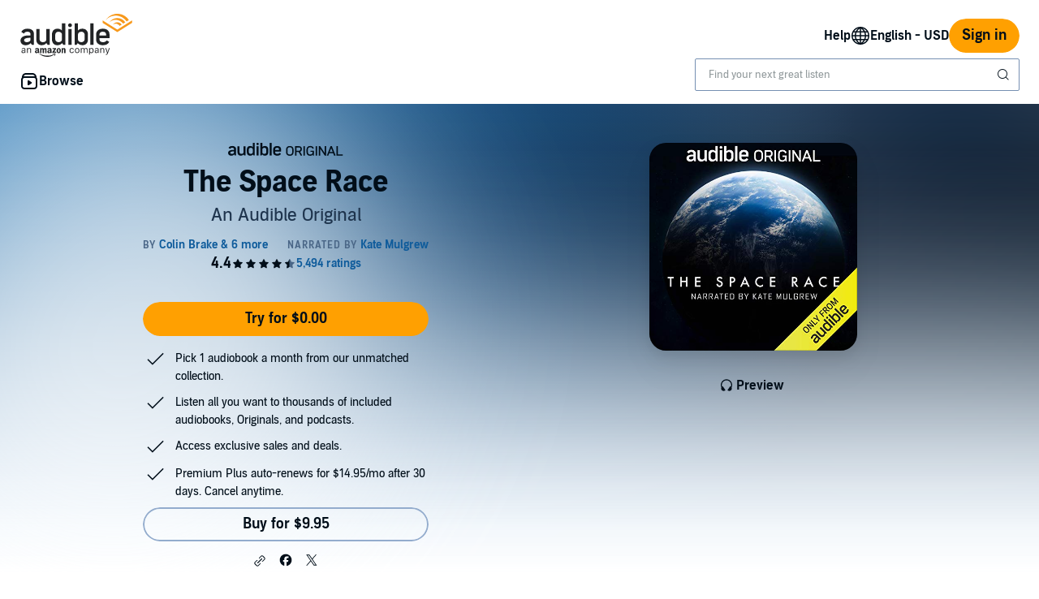

--- FILE ---
content_type: text/html;charset=UTF-8
request_url: https://www.audible.com/pd/The-Space-Race-Audiobook/B07SV4T7K7
body_size: 62967
content:















<!DOCTYPE html>
<html lang="en-US">
<head>
    












    
    
        
            
            
                
                
            
        

        
        

        
            <link rel="dns-prefetch" href="//images-na.ssl-images-amazon.com">
        
            <link rel="dns-prefetch" href=" //m.media-amazon.com">
        

        
            <link rel="preconnect" href="https://images-na.ssl-images-amazon.com">
        
            <link rel="preconnect" href=" https://m.media-amazon.com">
        
    


    










    
    
        <meta name="viewport" content="width=1040">
    

    
    






<link rel="icon" type="image/png" href="https://images-na.ssl-images-amazon.com/images/G/01/audiblemobile/store/image/favicons/icons16px.png" sizes="16x16"/>
<link rel="icon" type="image/png" href="https://images-na.ssl-images-amazon.com/images/G/01/audiblemobile/store/image/favicons/icons32px.png" sizes="32x32"/>
<link rel="icon" type="image/png" href="https://m.media-amazon.com/images/G/01/seo/creative/Audible_Google_Favicon_192px.png" sizes="192x192"/>
<link rel="icon" href="/favicon.ico">









<link rel="apple-touch-icon-precomposed" href="https://m.media-amazon.com/images/G/01/Audible/images/navigation/MobileWeb_IOSandAndroid_460._SY120_CB651482445_.png"/>
<link rel="apple-touch-icon-precomposed" sizes="152x152" href="https://m.media-amazon.com/images/G/01/Audible/images/navigation/MobileWeb_IOSandAndroid_460._SY152_CB651482445_.png"/>
<link rel="apple-touch-icon-precomposed" sizes="167x167" href="https://m.media-amazon.com/images/G/01/Audible/images/navigation/MobileWeb_IOSandAndroid_460._SY167_CB651482445_.png"/>
<link rel="apple-touch-icon-precomposed" sizes="180x180" href="https://m.media-amazon.com/images/G/01/Audible/images/navigation/MobileWeb_IOSandAndroid_460._SY180_CB651482445_.png"/>





<style>
    :not(:defined):not(adbl-legacy-style-scope) {
        visibility: hidden;
    }

    adbl-page:not(:defined) > * {
        display: none;
    }

    #adbl-loader {
        position: absolute;
        top: 0;
        bottom: 0;
        right: 0;
        left: 0;
        opacity: 1;
        z-index: 200;
        display: flex;
        justify-content: center;
        align-items: center;
        background-color: var(--adbl-background, #ffffff);
        pointer-events: none;
    }

    adbl-page:not(:defined) > *,
    adbl-page:not([loaded]) #adbl-loader:not(.hide-loader) > * {
        opacity: 0;
    }

    adbl-page:not(:defined) > #adbl-loader,
    adbl-page:not([loaded]) > #adbl-loader,
    :not(adbl-page) #adbl-loader.hide-loader {
        opacity: 1;
    }

    #adbl-loader > svg path {
        fill: var(--adbl-accent, #ffa000);
    }

    #adbl-loader > img {
        width: 48px;
        height: 48px;
        position: absolute;
    }

    adbl-page[loaded]:defined > * {
        animation-duration: var(--adbl-page-fade-time, 0.5s);;
        animation-timing-function: ease-in-out;
        animation-delay: 0.5s;
        animation-direction: reverse;
        animation-fill-mode: both;
        animation-name: adbl-fade;
    }

    adbl-page[loaded]:defined.no-delay > * {
        animation-delay: 0s;
    }

    adbl-page[loaded]:defined #adbl-loader,
    :not(adbl-page) #adbl-loader.hide-loader {
        animation-duration: 0.5s;
        animation-timing-function: ease-in-out;
        animation-delay: 0.5s;
        animation-direction: normal;
        animation-fill-mode: both;
        animation-name: adbl-fade;
    }

    #adbl-loader > .spin {
        width: 96px;
        height: 96px;

        animation-duration: 0.5s;
        animation-timing-function: linear;
        animation-delay: 0s;
        animation-iteration-count: infinite;
        animation-direction: normal;
        animation-name: adbl-rotate;
    }

    adbl-page[loaded]:defined #adbl-loader > .spin,
    #adbl-loader.hide-loader > .spin {
        animation-iteration-count: 4;
    }

    @keyframes adbl-rotate {
        from {
            transform: rotate(0deg);
        }
        to {
            transform: rotate(360deg);
        }
    }

    @keyframes adbl-fade {
        from {
            opacity: 1;
        }
        to {
            opacity: 0;
        }
    }

</style>

<script type="text/javascript">
    document.addEventListener("adblPageLoaded", function (event) {
        const pageFadeIn = event.target.children[0];
        if (pageFadeIn) {
            pageFadeIn.addEventListener("animationend", function () {
                event.target.dataset.fadedIn = true;
            });
        }
    });
</script>
<noscript>
    <style type="text/css">
        .adbl-page .js-only-element {
            display: none !important;
        }

        adbl-page:not(:defined) > * {
            display: inherit;
        }
    </style>
</noscript>

    
    



    <script>
        var autocomplete_config = {};
        autocomplete_config.domain = "completion.amazon.com";
        autocomplete_config.market = "91470";
        autocomplete_config.clientID = "audible-search@amazon.com/51e79f2a04393fec379e92128b5898c565f370b3";
        autocomplete_config.searchAlias = "na-audible-us";
        autocomplete_config.apiEndpoint = "api.audible.com";
        autocomplete_config.acceptLanguage = "en-US";
    </script>

    <script type="importmap">{"imports":{"@amzn/audible-react-assets/react/jsx-dev-runtime":"https://m.media-amazon.com/images/S/sash/RCSaQFI2pddnS_m.js?awtFilename=@amzn/audible-react-assets/react/jsx-dev-runtime/index.esm.js","@amzn/audible-web-book-qa-client-application/sdk":"https://m.media-amazon.com/images/S/sash/857BqJU4hdFuhR5.js?awtFilename=@amzn/audible-web-book-qa-client-application/sdk/index.esm.js","@amzn/audible-react-assets/react":"https://m.media-amazon.com/images/S/sash/Fqh3XjOYxxN9zfF.js?awtFilename=@amzn/audible-react-assets/react/index.esm.js","@amzn/audible-web-example-lit-app/asset-path-resolution":"https://m.media-amazon.com/images/S/sash/ROIzad3LM-azZm5.js?awtFilename=@amzn/audible-web-example-lit-app/asset-path-resolution/index.esm.js","@amzn/audible-web-asset-override-synchronizer":"https://m.media-amazon.com/images/S/sash/UpD6ef87kxNIKky.js?awtFilename=@amzn/audible-web-asset-override-synchronizer/index.esm.js","@amzn/audible-web-example-react-app/core":"https://m.media-amazon.com/images/S/sash/TTuzesK4uxPdVL6.js?awtFilename=@amzn/audible-web-example-react-app/core/index.esm.js","@amzn/audible-web-example-react-app/sdk":"https://m.media-amazon.com/images/S/sash/CliM_jodp6dP0FK.js?awtFilename=@amzn/audible-web-example-react-app/sdk/index.esm.js","@amzn/audible-web-search-suggestion-client-assets/core":"https://m.media-amazon.com/images/S/sash/TTuzesK4uxPdVL6.js?awtFilename=@amzn/audible-web-search-suggestion-client-assets/core/index.esm.js","@amzn/audible-cross-domain-sso-assets":"https://m.media-amazon.com/images/S/sash/5QXAWzPfkdWH6-b.js?awtFilename=@amzn/audible-cross-domain-sso-assets/index.esm.js","@amzn/audible-web-search-suggestion-client-assets":"https://m.media-amazon.com/images/S/sash/KYnS0G8bSyObtUZ.js?awtFilename=@amzn/audible-web-search-suggestion-client-assets/index.esm.js","@amzn/audible-cross-domain-sso-assets/asset-path-resolution":"https://m.media-amazon.com/images/S/sash/x37ml4h5JbSjl-e.js?awtFilename=@amzn/audible-cross-domain-sso-assets/asset-path-resolution/index.esm.js","@amzn/audible-web-search-suggestion-client-assets/asset-path-resolution":"https://m.media-amazon.com/images/S/sash/4PVAsdNQhcZQM_x.js?awtFilename=@amzn/audible-web-search-suggestion-client-assets/asset-path-resolution/index.esm.js","@amzn/audible-react-assets/react/jsx-runtime":"https://m.media-amazon.com/images/S/sash/fkPzDFEfdqSXsdk.js?awtFilename=@amzn/audible-react-assets/react/jsx-runtime/index.esm.js","@amzn/audible-react-assets/react-dom":"https://m.media-amazon.com/images/S/sash/LisyIc90NQSzVRx.js?awtFilename=@amzn/audible-react-assets/react-dom/index.esm.js","@amzn/audible-react-assets/react/compiler-runtime":"https://m.media-amazon.com/images/S/sash/J7tca-dU3XwBWOR.js?awtFilename=@amzn/audible-react-assets/react/compiler-runtime/index.esm.js","@amzn/audible-web-asset-override-synchronizer/asset-path-resolution":"https://m.media-amazon.com/images/S/sash/S49BVLCY0SvQ-Ss.js?awtFilename=@amzn/audible-web-asset-override-synchronizer/asset-path-resolution/index.esm.js","@amzn/audible-web-player-client-assets/core":"https://m.media-amazon.com/images/S/sash/zPo3QuEkjxISoib.js?awtFilename=@amzn/audible-web-player-client-assets/core/index.esm.js","@amzn/audible-web-book-qa-client-application/core":"https://m.media-amazon.com/images/S/sash/gDuLggBjPhhd-fM.js?awtFilename=@amzn/audible-web-book-qa-client-application/core/index.esm.js","@amzn/audible-web-maven-client-application/core":"https://m.media-amazon.com/images/S/sash/aNQY8i5d2i7n-Ds.js?awtFilename=@amzn/audible-web-maven-client-application/core/index.esm.js","@amzn/audible-web-book-qa-client-application/lottie":"https://m.media-amazon.com/images/S/sash/n2BMGPppMuCmLkT.js?awtFilename=@amzn/audible-web-book-qa-client-application/lottie/index.esm.js","@amzn/audible-web-example-lit-app":"https://m.media-amazon.com/images/S/sash/BJ5i9DX62siyYNZ.js?awtFilename=@amzn/audible-web-example-lit-app/index.esm.js","@amzn/audible-web-book-qa-client-application":"https://m.media-amazon.com/images/S/sash/A5M3GROwcLmzbh5.js?awtFilename=@amzn/audible-web-book-qa-client-application/index.esm.js","@amzn/audible-web-book-qa-client-application/asset-path-resolution":"https://m.media-amazon.com/images/S/sash/UF7PHeIWkauDy--.js?awtFilename=@amzn/audible-web-book-qa-client-application/asset-path-resolution/index.esm.js","@amzn/audible-web-maven-client-application":"https://m.media-amazon.com/images/S/sash/g6pt_23JkAMVP7Y.js?awtFilename=@amzn/audible-web-maven-client-application/index.esm.js","@amzn/audible-web-player-client-assets":"https://m.media-amazon.com/images/S/sash/36BehPWdpPn4zEQ.js?awtFilename=@amzn/audible-web-player-client-assets/index.esm.js","@amzn/audible-web-player-client-assets/asset-path-resolution":"https://m.media-amazon.com/images/S/sash/k2xfKYmNez-fFev.js?awtFilename=@amzn/audible-web-player-client-assets/asset-path-resolution/index.esm.js","@amzn/audible-web-example-lit-app/sdk":"https://m.media-amazon.com/images/S/sash/9Rs8vITOCNxaL94.js?awtFilename=@amzn/audible-web-example-lit-app/sdk/index.esm.js","@amzn/audible-react-assets/react-dom/client":"https://m.media-amazon.com/images/S/sash/_Uhp9t1DMRU9Qi9.js?awtFilename=@amzn/audible-react-assets/react-dom/client/index.esm.js","@amzn/audible-react-assets/asset-path-resolution":"https://m.media-amazon.com/images/S/sash/2jjaBrCOikjFLzf.js?awtFilename=@amzn/audible-react-assets/asset-path-resolution/index.esm.js","@amzn/audible-web-maven-client-application/lottie":"https://m.media-amazon.com/images/S/sash/yqOlNrwCtgmZ0Rf.js?awtFilename=@amzn/audible-web-maven-client-application/lottie/index.esm.js","@amzn/audible-web-example-react-app/asset-path-resolution":"https://m.media-amazon.com/images/S/sash/3oN5LNOrjwkQmY-.js?awtFilename=@amzn/audible-web-example-react-app/asset-path-resolution/index.esm.js","@amzn/audible-web-search-suggestion-client-assets/sdk":"https://m.media-amazon.com/images/S/sash/HmS7Ol31kOZYskb.js?awtFilename=@amzn/audible-web-search-suggestion-client-assets/sdk/index.esm.js","@amzn/audible-react-assets/react-dom/test-utils":"https://m.media-amazon.com/images/S/sash/OkXbLojmfFSs6I9.js?awtFilename=@amzn/audible-react-assets/react-dom/test-utils/index.esm.js","@amzn/audible-web-player-client-assets/sdk":"https://m.media-amazon.com/images/S/sash/lbFtDjuHEiD4SLh.js?awtFilename=@amzn/audible-web-player-client-assets/sdk/index.esm.js","@amzn/audible-web-example-react-app":"https://m.media-amazon.com/images/S/sash/6sjwK_wGiIKmgoP.js?awtFilename=@amzn/audible-web-example-react-app/index.esm.js","@amzn/audible-web-maven-client-application/asset-path-resolution":"https://m.media-amazon.com/images/S/sash/GKU8azs3H9wnQLl.js?awtFilename=@amzn/audible-web-maven-client-application/asset-path-resolution/index.esm.js","@amzn/audible-web-book-qa-client-application/marked":"https://m.media-amazon.com/images/S/sash/f8ntqq2kwxeJzDk.js?awtFilename=@amzn/audible-web-book-qa-client-application/marked/index.esm.js","@amzn/audible-react-assets":"https://m.media-amazon.com/images/S/sash/R9-4oRr_8tE2O02.js?awtFilename=@amzn/audible-react-assets/index.esm.js","@amzn/audible-web-example-lit-app/core":"https://m.media-amazon.com/images/S/sash/oO0lXgsMdYdvoHZ.js?awtFilename=@amzn/audible-web-example-lit-app/core/index.esm.js","@amzn/audible-react-assets/react-dom/profiling":"https://m.media-amazon.com/images/S/sash/_LoiOdRqDdM7zsd.js?awtFilename=@amzn/audible-react-assets/react-dom/profiling/index.esm.js"}}</script>

    <!-- Begin FlushAudibleAssetsTag -->
<script type='text/javascript'>
    if (!window.__awtWeblabs__) {
        window.__awtWeblabs__ = {};
    }
</script>
<!-- End FlushAudibleAssetsTag -->

    <link rel="stylesheet" href="https://m.media-amazon.com/images/I/71D0-BYgvjL.css?AUIClients/AudibleBrickCitySkin" />
<link rel="stylesheet" href="https://m.media-amazon.com/images/I/21LOsTtnjYL.css?AUIClients/AudibleWebNavigationAssets" />
<link rel="stylesheet" href="https://m.media-amazon.com/images/I/017c-E3u2tL._RC|01BVRyXJHhL.css,21BNpZEaA8L.css_.css?AUIClients/AudibleBuyBoxAssets" />

    
    






    
        <title>The Space Race Audiobook by Colin Brake, Patrick Chapman, Richard Hollingham, Richard Kurti, Sue Nelson, Helen Quigley, Andrew Mark Sewell</title>
    
    
    
        <meta name="description" content="Audiobook by Colin Brake, Patrick Chapman, Richard Hollingham, Richard Kurti, Sue Nelson, Helen Quigley, Andrew Mark Sewell, narrated by Kate Mulgrew. Start listening to The Space Race on Audible.">
    
    
    
        <link rel="canonical" href="https://www.audible.com/pd/The-Space-Race-Audiobook/B07SV4T7K7" />
    

    

    

    

    

    

    
        
            <link rel="alternate" hreflang="de" href="https://www.audible.de/pd/The-Space-Race-Hoerbuch/B07SXB7VX5" />
        
            <link rel="alternate" hreflang="en-ie" href="https://www.audible.co.uk/pd/The-Space-Race-Audiobook/B07SW7R2D7" />
        
            <link rel="alternate" hreflang="en-ca" href="https://www.audible.ca/pd/The-Space-Race-Audiobook/B07SV4V79S" />
        
            <link rel="alternate" hreflang="en-us" href="https://www.audible.com/pd/The-Space-Race-Audiobook/B07SV4T7K7" />
        
            <link rel="alternate" hreflang="en-in" href="https://www.audible.in/pd/The-Space-Race-Audiobook/B07SXBJCZF" />
        
            <link rel="alternate" hreflang="en-za" href="https://www.audible.com/pd/The-Space-Race-Audiobook/B07SV4T7K7" />
        
            <link rel="alternate" hreflang="fr" href="https://www.audible.fr/pd/The-Space-Race-Livre-Audio/B07SW7R4WY" />
        
            <link rel="alternate" hreflang="de-at" href="https://www.audible.de/pd/The-Space-Race-Hoerbuch/B07SXB7VX5" />
        
            <link rel="alternate" hreflang="fr-ch" href="https://www.audible.fr/pd/The-Space-Race-Livre-Audio/B07SW7R4WY" />
        
            <link rel="alternate" hreflang="en-au" href="https://www.audible.com.au/pd/The-Space-Race-Audiobook/B07SW7QCWC" />
        
            <link rel="alternate" hreflang="es-us" href="https://www.audible.com/es_US/pd/The-Space-Race-Audiolibro/B07SV4T7K7" />
        
            <link rel="alternate" hreflang="de-ch" href="https://www.audible.de/pd/The-Space-Race-Hoerbuch/B07SXB7VX5" />
        
            <link rel="alternate" hreflang="de-de" href="https://www.audible.de/pd/The-Space-Race-Hoerbuch/B07SXB7VX5" />
        
            <link rel="alternate" hreflang="en-nl" href="https://www.audible.co.uk/pd/The-Space-Race-Audiobook/B07SW7R2D7" />
        
            <link rel="alternate" hreflang="en-no" href="https://www.audible.co.uk/pd/The-Space-Race-Audiobook/B07SW7R2D7" />
        
            <link rel="alternate" hreflang="en-bb" href="https://www.audible.com/pd/The-Space-Race-Audiobook/B07SV4T7K7" />
        
            <link rel="alternate" hreflang="en-fi" href="https://www.audible.co.uk/pd/The-Space-Race-Audiobook/B07SW7R2D7" />
        
            <link rel="alternate" hreflang="en" href="https://www.audible.com/pd/The-Space-Race-Audiobook/B07SV4T7K7" />
        
            <link rel="alternate" hreflang="es-es" href="https://www.audible.es/pd/The-Space-Race-Audiolibro/B07YXZJ8GH" />
        
            <link rel="alternate" hreflang="en-dk" href="https://www.audible.co.uk/pd/The-Space-Race-Audiobook/B07SW7R2D7" />
        
            <link rel="alternate" hreflang="fr-ca" href="https://www.audible.ca/fr_CA/pd/The-Space-Race-Livre-Audio/B07SV4V79S" />
        
            <link rel="alternate" hreflang="en-nz" href="https://www.audible.com.au/pd/The-Space-Race-Audiobook/B07SW7QCWC" />
        
            <link rel="alternate" hreflang="fr-be" href="https://www.audible.fr/pd/The-Space-Race-Livre-Audio/B07SW7R4WY" />
        
            <link rel="alternate" hreflang="en-se" href="https://www.audible.co.uk/pd/The-Space-Race-Audiobook/B07SW7R2D7" />
        
            <link rel="alternate" hreflang="de-lu" href="https://www.audible.de/pd/The-Space-Race-Hoerbuch/B07SXB7VX5" />
        
            <link rel="alternate" hreflang="fr-lu" href="https://www.audible.fr/pd/The-Space-Race-Livre-Audio/B07SW7R4WY" />
        
            <link rel="alternate" hreflang="fr-fr" href="https://www.audible.fr/pd/The-Space-Race-Livre-Audio/B07SW7R4WY" />
        
            <link rel="alternate" hreflang="en-gb" href="https://www.audible.co.uk/pd/The-Space-Race-Audiobook/B07SW7R2D7" />
        
    

    
        
            <meta name="google-site-verification" content="t9sOBIYlv8mxQTDiWME0RkUfwDV843JGFkSMDooU804">
        

    
         
             <meta name="msvalidate.01" content="250EEA2B67A0CAF7FFE7CE6E8C5BEEFE" />
         


















<script type="application/ld+json">
{
  "@context" : "http://schema.org",
  "@type" : "Organization",
  "name" : "Audible",
  "url" : "https://www.audible.com",
  "logo": "https://images-na.ssl-images-amazon.com/images/G/01/audiblemobile/store/image/favicons/icons310px.png",



  "sameAs" : [
    "https://plus.google.com/+audible", "https://www.facebook.com/audible", "https://twitter.com/audible_com", "https://www.youtube.com/user/AudibleAccess", "https://www.linkedin.com/company/12227", "https://www.instagram.com/audible"
  ],

  "address": {
    "@type": "PostalAddress",

    "addressCountry": "United States", 

    "addressLocality": "Newark", 

    "addressRegion": "NJ", 


    "streetAddress": "One Washington Park",

    "postalCode": "07102"
  },
  "telephone": "(973) 820-0400",
  "contactPoint" : [{
    "@type" : "ContactPoint",
    "telephone" : "+1-888-283-5051",
    "contactType" : "customer service",

    "areaServed" : [
      "US", "CA"
    ],


    "availableLanguage" : [
      "English"
    ],

    "contactOption" : "TollFree"
  }]
}
</script>
    
    





    <!-- Open Graph meta tags -->
    
    
    

    <meta property="fb:app_id" content="102978293121214" />
    <meta property="og:site_name" content="Audible.com" />
    <meta property="og:type" content="book" />
    <meta property="og:locale" content="en_US" />

    
        <meta property="og:title" content="The Space Race" />
    

    
        <meta property="og:description" content="Check out this great listen on Audible.com. Winner of the Gold Science &amp; Technology trophy at the 2020 New York Festivals Radio Awards The 1960s space race captured our imaginations and our dreams. Today&rsquo;s efforts to revitalize and expand space travel is being driven not just by governme..." />
    

    
        <meta property="og:url" content="https://www.audible.com/pd/The-Space-Race-Audiobook/B07SV4T7K7" />
    

    
        <meta property="og:image" content="https://m.media-amazon.com/images/I/51ll1lebmWL._SL10_UR1600,800_CR200,50,1200,630_CLa%7C1200,630%7C51ll1lebmWL.jpg%7C0,0,1200,630+82,82,465,465_PJAdblSocialShare-Gradientoverlay-largeasin-0to70,TopLeft,0,0_PJAdblSocialShare-AudibleLogo-Large,TopLeft,600,270_OU01_ZBLISTENING%20ON,617,216,52,500,AudibleSansMd,30,255,255,255.jpg" />
    

	

    

    <!-- Twitter card meta tags -->
    
        
        
            
        
    
    

    <meta name="twitter:card" content="summary_large_image" />
    <meta name="twitter:site" content="@audible_com" />
    
        <meta name="twitter:image" content="https://m.media-amazon.com/images/I/51ll1lebmWL._SL10_UR1600,800_CR200,50,1024,512_CLa%7C1024,512%7C51ll1lebmWL.jpg%7C0,0,1024,512+67,67,376,376_PJAdblSocialShare-Gradientoverlay-twitter-largeasin-0to60,TopLeft,0,0_PJAdblSocialShare-AudibleLogo-Medium,TopLeft,490,223_OU01_ZBLISTENING%20ON,483,152,55,450,AudibleSansMd,32,255,255,255.jpg" />
    



    
    <script type="module" async src="https://d2nttevkh1mtzs.cloudfront.net/mosaic-versions/59ecaa44-101c-4745-bdc5-b12d49bead87/www/audible-design-system.bundle.esm.js" crossorigin="anonymous"></script>
    <link rel="stylesheet" href="https://d2nttevkh1mtzs.cloudfront.net/mosaic-versions/59ecaa44-101c-4745-bdc5-b12d49bead87/www/audible-design-system.css"/>
    
</head>
<body>
    
    <adbl-style-scope>
        <adbl-skip-link></adbl-skip-link>
    </adbl-style-scope>

    <adbl-page>
        <div id="adbl-loader" aria-live="polite" aria-label="Loading">
            <img src="https://m.media-amazon.com/images/G/01/SearchExcellence/QueryTriage/Signpost/audible.png" class="logo" alt="Audible Logo">
            <svg class="spin" width="24" height="24" viewBox="0 0 24 24" fill="none" xmlns="http://www.w3.org/2000/svg" aria-hidden="true">
  <path d="M23 12C23 18.0751 18.0751 23 12 23C5.92487 23 1 18.0751 1 12H2.5C2.5 17.2467 6.75329 21.5 12 21.5C17.2467 21.5 21.5 17.2467 21.5 12C21.5 6.75329 17.2467 2.5 12 2.5V1C18.0751 1 23 5.92487 23 12Z" fill="#010E19"/>
</svg>
        </div>
        <style>
.dlp-hero{position:relative;min-width:1020px}.dlp-hero .hero-content{overflow:hidden}.dlp-hero-contain{overflow:hidden}.aud-video-widget-img-link{z-index:10}.dlp-hero-contain .hero-img{overflow:hidden;position:relative;text-align:center}.dlp-hero-contain .hero-img img,.dlp-hero-contain .hero-img video{position:relative;left:100%;margin-left:-200%;max-width:none!important;vertical-align:bottom}.dlp-hero-contain .stripe{position:absolute;width:100%;bottom:0;text-align:center;z-index:1;background-color:rgba(0,0,0,.3)}.dlp-hero-contain .hero-content{position:absolute;width:100%;height:auto;top:0;bottom:60px;z-index:1}.dlp-hero-contain.blur .hero-content{position:relative}.hero-content .dlp-asin .narrator{color:#fff}.dlp-hero-contain .hero-blur{-webkit-filter:blur(60px);filter:progid:DXImageTransform.Microsoft.Blur(PixelRadius='60');background-color:#2D2D2D;background-size:100% auto;background-repeat:no-repeat;background-position:center;position:absolute;left:-60px;right:-60px;bottom:-60px;top:-60px;z-index:0}.dlp-hero-contain .hero-mask{background:rgba(0,0,0,.65);position:absolute;height:100%;top:0;width:100%;z-index:1}.dlp-hero-contain .hero-mask.video-mask{left:0;right:0;margin:0 auto;max-width:1024px}.dlp-hero-contain .hero-content.full-height{height:100%}.dlp-v-center{position:relative;top:50%;transform:translateY(-50%);-webkit-transform:translateY(-50%)}.dlp-v-bottom{position:absolute;bottom:0;left:0;right:0}@media (min-width:1024px){.dlp-hero-contain .hero-mask.video-mask{background:linear-gradient(to right,rgba(0,0,0,.5),rgba(0,0,0,.5)),linear-gradient(to right,#000 0,transparent 18%,transparent 82%,#000 100%);background:-webkit-linear-gradient(to right,rgba(0,0,0,.5),rgba(0,0,0,.5)),linear-gradient(to right,#000 0,transparent 18%,transparent 82%,#000 100%);background:-moz-linear-gradient(to right,rgba(0,0,0,.5),rgba(0,0,0,.5)),linear-gradient(to right,#000 0,transparent 18%,transparent 82%,#000 100%)}}.tabbed-asin-hidden-button{visibility:hidden}.adbl-button{min-width:48px;height:48px}.adbl-button .bc-button-text{display:flex;align-items:center}.bc-link:focus-visible:has(>[id^=fullBleed-banner-img]){outline:0}.bc-link:focus-visible:has(>[id^=fullBleed-banner-img]) .dlp-hero img{outline-width:3px;outline-offset:-2px;outline-style:solid;outline-color:light-dark(#577cff,#FFF)}.reviewer-img{border-radius:50%}.eyebrow-divider{width:32px;margin:0 auto}.flex{display:flex}.flex-align-center{align-self:center}.flip-clock-wrapper *{-webkit-box-sizing:border-box;-moz-box-sizing:border-box;-ms-box-sizing:border-box;-o-box-sizing:border-box;box-sizing:border-box;-webkit-backface-visibility:hidden;-moz-backface-visibility:hidden;-ms-backface-visibility:hidden;-o-backface-visibility:hidden;backface-visibility:hidden}.flip-clock-wrapper a{cursor:pointer;text-decoration:none;color:#ccc}.flip-clock-wrapper a:hover{color:#fff}.flip-clock-wrapper ul{list-style:none}.flip-clock-wrapper.clearfix:after,.flip-clock-wrapper.clearfix:before{content:" ";display:table}.flip-clock-wrapper.clearfix:after{clear:both}.flip-clock-wrapper.clearfix{*zoom:1}.flip-clock-wrapper{font:400 11px "Helvetica Neue",Helvetica,sans-serif;-webkit-user-select:none}.flip-clock-meridium{background:0 0!important;box-shadow:0 0 0!important;font-size:36px!important}.flip-clock-meridium a{color:#313333}.flip-clock-wrapper{text-align:center;position:relative;width:100%;margin:1em}.flip-clock-wrapper:after,.flip-clock-wrapper:before{content:" ";display:table}.flip-clock-wrapper:after{clear:both}.flip-clock-wrapper ul{position:relative;float:left;margin:5px;width:60px;height:90px;font-size:80px;font-weight:700;line-height:87px;border-radius:6px;background:#000}.flip-clock-wrapper ul li{z-index:1;position:absolute;left:0;top:0;width:100%;height:100%;line-height:87px;text-decoration:none!important}.flip-clock-wrapper ul li:first-child{z-index:2}.flip-clock-wrapper ul li a{display:block;height:100%;-webkit-perspective:200px;-moz-perspective:200px;perspective:200px;margin:0!important;overflow:visible!important;cursor:default!important}.flip-clock-wrapper ul li a div{z-index:1;position:absolute;left:0;width:100%;height:50%;font-size:80px;overflow:hidden;outline:0 solid transparent}.flip-clock-wrapper ul li a div .shadow{position:absolute;width:100%;height:100%;z-index:2}.flip-clock-wrapper ul li a div.up{-webkit-transform-origin:50% 100%;-moz-transform-origin:50% 100%;-ms-transform-origin:50% 100%;-o-transform-origin:50% 100%;transform-origin:50% 100%;top:0}.flip-clock-wrapper ul li a div.up:after{content:"";position:absolute;top:44px;left:0;z-index:5;width:100%;height:3px;background-color:#000;background-color:rgba(0,0,0,.4)}.flip-clock-wrapper ul li a div.down{-webkit-transform-origin:50% 0;-moz-transform-origin:50% 0;-ms-transform-origin:50% 0;-o-transform-origin:50% 0;transform-origin:50% 0;bottom:0;border-bottom-left-radius:6px;border-bottom-right-radius:6px}.flip-clock-wrapper ul li a div div.inn{position:absolute;left:0;z-index:1;width:100%;height:200%;color:#ccc;text-shadow:0 1px 2px #000;text-align:center;background-color:#333;border-radius:6px;font-size:70px}.flip-clock-wrapper ul li a div.up div.inn{top:0}.flip-clock-wrapper ul li a div.down div.inn{bottom:0}.flip-clock-wrapper ul.play li.flip-clock-before{z-index:3}.flip-clock-wrapper .flip{box-shadow:0 2px 5px rgba(0,0,0,.7)}.flip-clock-wrapper ul.play li.flip-clock-active{-webkit-animation:asd .5s .5s linear both;-moz-animation:asd .5s .5s linear both;animation:asd .5s .5s linear both;z-index:5}.flip-clock-divider{float:left;display:inline-block;position:relative;width:20px;height:100px}.flip-clock-divider:first-child{width:0}.flip-clock-dot{display:block;background:#323434;width:10px;height:10px;position:absolute;border-radius:50%;box-shadow:0 0 5px rgba(0,0,0,.5);left:5px}.flip-clock-divider .flip-clock-label{position:absolute;top:-1.5em;right:-86px;color:#000;text-shadow:none}.flip-clock-divider.minutes .flip-clock-label{right:-88px}.flip-clock-divider.seconds .flip-clock-label{right:-91px}.flip-clock-dot.top{top:30px}.flip-clock-dot.bottom{bottom:30px}@-webkit-keyframes asd{0%{z-index:2}20%{z-index:4}100%{z-index:4}}@-moz-keyframes asd{0%{z-index:2}20%{z-index:4}100%{z-index:4}}@-o-keyframes asd{0%{z-index:2}20%{z-index:4}100%{z-index:4}}@keyframes asd{0%{z-index:2}20%{z-index:4}100%{z-index:4}}.flip-clock-wrapper ul.play li.flip-clock-active .down{z-index:2;-webkit-animation:turn .5s .5s linear both;-moz-animation:turn .5s .5s linear both;animation:turn .5s .5s linear both}@-webkit-keyframes turn{0%{-webkit-transform:rotateX(90deg)}100%{-webkit-transform:rotateX(0)}}@-moz-keyframes turn{0%{-moz-transform:rotateX(90deg)}100%{-moz-transform:rotateX(0)}}@-o-keyframes turn{0%{-o-transform:rotateX(90deg)}100%{-o-transform:rotateX(0)}}@keyframes turn{0%{transform:rotateX(90deg)}100%{transform:rotateX(0)}}.flip-clock-wrapper ul.play li.flip-clock-before .up{z-index:2;-webkit-animation:turn2 .5s linear both;-moz-animation:turn2 .5s linear both;animation:turn2 .5s linear both}@-webkit-keyframes turn2{0%{-webkit-transform:rotateX(0)}100%{-webkit-transform:rotateX(-90deg)}}@-moz-keyframes turn2{0%{-moz-transform:rotateX(0)}100%{-moz-transform:rotateX(-90deg)}}@-o-keyframes turn2{0%{-o-transform:rotateX(0)}100%{-o-transform:rotateX(-90deg)}}@keyframes turn2{0%{transform:rotateX(0)}100%{transform:rotateX(-90deg)}}.flip-clock-wrapper ul li.flip-clock-active{z-index:3}.flip-clock-wrapper ul.play li.flip-clock-before .up .shadow{background:-moz-linear-gradient(top,rgba(0,0,0,.1) 0,#000 100%);background:-webkit-gradient(linear,left top,left bottom,color-stop(0,rgba(0,0,0,.1)),color-stop(100%,#000));background:linear,top,rgba(0,0,0,.1) 0,#000 100%;background:-o-linear-gradient(top,rgba(0,0,0,.1) 0,#000 100%);background:-ms-linear-gradient(top,rgba(0,0,0,.1) 0,#000 100%);background:linear,to bottom,rgba(0,0,0,.1) 0,#000 100%;-webkit-animation:show .5s linear both;-moz-animation:show .5s linear both;animation:show .5s linear both}.flip-clock-wrapper ul.play li.flip-clock-active .up .shadow{background:-moz-linear-gradient(top,rgba(0,0,0,.1) 0,#000 100%);background:-webkit-gradient(linear,left top,left bottom,color-stop(0,rgba(0,0,0,.1)),color-stop(100%,#000));background:linear,top,rgba(0,0,0,.1) 0,#000 100%;background:-o-linear-gradient(top,rgba(0,0,0,.1) 0,#000 100%);background:-ms-linear-gradient(top,rgba(0,0,0,.1) 0,#000 100%);background:linear,to bottom,rgba(0,0,0,.1) 0,#000 100%;-webkit-animation:hide .5s .3s linear both;-moz-animation:hide .5s .3s linear both;animation:hide .5s .3s linear both}.flip-clock-wrapper ul.play li.flip-clock-before .down .shadow{background:-moz-linear-gradient(top,#000 0,rgba(0,0,0,.1) 100%);background:-webkit-gradient(linear,left top,left bottom,color-stop(0,#000),color-stop(100%,rgba(0,0,0,.1)));background:linear,top,#000 0,rgba(0,0,0,.1) 100%;background:-o-linear-gradient(top,#000 0,rgba(0,0,0,.1) 100%);background:-ms-linear-gradient(top,#000 0,rgba(0,0,0,.1) 100%);background:linear,to bottom,#000 0,rgba(0,0,0,.1) 100%;-webkit-animation:show .5s linear both;-moz-animation:show .5s linear both;animation:show .5s linear both}.flip-clock-wrapper ul.play li.flip-clock-active .down .shadow{background:-moz-linear-gradient(top,#000 0,rgba(0,0,0,.1) 100%);background:-webkit-gradient(linear,left top,left bottom,color-stop(0,#000),color-stop(100%,rgba(0,0,0,.1)));background:linear,top,#000 0,rgba(0,0,0,.1) 100%;background:-o-linear-gradient(top,#000 0,rgba(0,0,0,.1) 100%);background:-ms-linear-gradient(top,#000 0,rgba(0,0,0,.1) 100%);background:linear,to bottom,#000 0,rgba(0,0,0,.1) 100%;-webkit-animation:hide .5s .3s linear both;-moz-animation:hide .5s .3s linear both;animation:hide .5s .2s linear both}@-webkit-keyframes show{0%{opacity:0}100%{opacity:1}}@-moz-keyframes show{0%{opacity:0}100%{opacity:1}}@-o-keyframes show{0%{opacity:0}100%{opacity:1}}@keyframes show{0%{opacity:0}100%{opacity:1}}@-webkit-keyframes hide{0%{opacity:1}100%{opacity:0}}@-moz-keyframes hide{0%{opacity:1}100%{opacity:0}}@-o-keyframes hide{0%{opacity:1}100%{opacity:0}}@keyframes hide{0%{opacity:1}100%{opacity:0}}.easyExchangeContainer{background-position-x:center!important}.easyExchangeAsinImage{width:192px}.greetingHeaders .bc-heading{font-weight:400}.greetingSubHeaders .bc-text{font-weight:300}.greetingHeaders{text-align:center}.greetingSubHeaders{text-align:center}.dlp-header{background:0 0;position:absolute;left:0;right:0;z-index:10}.dlp-modal-bg{position:fixed;height:100%;width:100%;top:0;left:0;background:rgba(0,0,0,.7);z-index:20;display:none}.dlp-modal{position:fixed;z-index:21;top:100px;width:830px;height:0;left:0;right:0;margin:auto;display:none}.dlp-modal .close{position:absolute;right:20px;top:20px;cursor:pointer}.a-marketplace:hover{opacity:.5;filter:alpha(opacity=50)}.anon-mbrshp-button-container{width:320px}.anon-mbrshp-button-container.centered{margin-left:auto;margin-right:auto}.anon-mbrshp-button-container>.bc-button:not(:only-child){flex-basis:45%;margin:auto}.two-button-hero-widget{display:inline-flex}.anon-mbrshp-video-link-text{position:relative;top:3px}.tabbed-asin-product-container{width:100%;margin:0}.collection-card-shadow{box-shadow:0 1px 4px 0 rgba(0,0,0,.25)}.collection-card-shadow-no-hover{box-shadow:0 1px 4px 0 rgba(0,0,0,.25)}.collection-card-shadow:hover{box-shadow:0 1px 10px 0 rgba(0,0,0,.25);cursor:pointer}.collection-card-header-fixed-height{height:118px}.collection-card-content-container{position:relative;overflow:hidden;width:100%;padding-top:83%;background:0 0}.collection-card-content{position:absolute;margin-top:-83%;width:100%}.collection-card-list-content{top:108.5%}.collection-card-image-byline-background{width:100%;position:absolute;bottom:0;left:0}.collection-card-mosaic-content{position:relative;margin-top:-83%;max-width:100%}.collection-card-mosaic-item-large{position:relative;width:49%;padding-top:49%;float:left;margin-right:2%;margin-bottom:2%}.collection-card-mosaic-item-large:nth-child(2){margin-right:0}.collection-card-mosaic-item-large-vertical-center{margin-top:17%}.collection-card-mosaic-item-small{position:relative;width:32%;padding-top:32%;float:left;margin-right:2%}.collection-card-mosaic-item-small:nth-child(5){margin-right:0}.collection-card-mosaic-item{position:absolute;top:0;width:100%;height:100%}.collection-card-mosaic-overlay{position:absolute;width:100%;height:100%;top:0;left:0;right:0;bottom:0;z-index:2;opacity:.65}.collection-card-mosaic-overlay-text{position:absolute;top:50%;left:50%;color:#fff;transform:translate(-50%,-50%);-ms-transform:translate(-50%,-50%);z-index:10}.in-page-nav-selected-tab-highlight{height:5px;margin:0}.in-page-nav-unselected-tab-highlight{background-color:transparent;height:5px;margin:0}.single-asin-widget .nav-push-down{margin-top:120px}.flip-countdown-clock{margin:0 auto}.flip-clock-wrapper ul{margin:0;border-radius:0;background:0 0}.flip-clock-wrapper .flip{box-shadow:none}.flip-clock-dot{display:none}.flip-clock-divider{width:1px}.flip-clock-wrapper ul li a div.up:after{text-shadow:none}.flip-clock-wrapper ul li a div div.inn{text-shadow:none;border-radius:0}.flip-clock-wrapper ul li a div.down{border-bottom-left-radius:0;border-bottom-right-radius:0}.flip-clock-wrapper ul li a div.up:after{color:#000;background-color:#fff}.flip-clock-wrapper.inverse ul li a div div.inn{color:#000;background:#1a1c1d;background:-moz-linear-gradient(top,#e3e3e3 0,#e3e3e3 50%,#fff 51%,#fff 100%);background:-webkit-linear-gradient(top,#e3e3e3 0,#e3e3e3 50%,#fff 51%,#fff 100%);background:linear-gradient(to bottom,#e3e3e3 0,#e3e3e3 50%,#fff 51%,#fff 100%);filter:progid:DXImageTransform.Microsoft.gradient( startColorstr='#e3e3e3', endColorstr='#ffffff', GradientType=0 )}.flip-clock-wrapper.inverse ul li a div.down{background:#fff}.flip-clock-wrapper.inverse ul li a div.up:after{color:#fff;background-color:#000}.flip-clock-wrapper ul li a div div.inn{color:#fff;background:#1a1c1d;background:-moz-linear-gradient(top,#1a1c1d 0,#1a1c1d 50%,#303134 51%,#303134 100%);background:-webkit-linear-gradient(top,#1a1c1d 0,#1a1c1d 50%,#303134 51%,#303134 100%);background:linear-gradient(to bottom,#1a1c1d 0,#1a1c1d 50%,#303134 51%,#303134 100%);filter:progid:DXImageTransform.Microsoft.gradient( startColorstr='#1a1c1d', endColorstr='#303134', GradientType=0 )}.flip-clock-wrapper ul li a div.down{background:#000}.flip-countdown-clock.inverse .flip-clock-divider .flip-clock-label{color:#fff}.flip-countdown-clock-accessibility-tag{position:absolute;width:0;height:0;clip:rect(0,0,0,0)}.flip-clock-wrapper.inverse ul.play li.flip-clock-before .up .shadow{background:-moz-linear-gradient(top,rgba(0,0,0,.1) 0,rgba(0,0,0,.3) 100%);background:-webkit-gradient(linear,left top,left bottom,color-stop(0,rgba(0,0,0,.1)),color-stop(100%,rgba(0,0,0,.3)));background:linear,top,rgba(0,0,0,.1) 0,rgba(0,0,0,.3) 100%;background:-o-linear-gradient(top,rgba(0,0,0,.1) 0,rgba(0,0,0,.3) 100%);background:-ms-linear-gradient(top,rgba(0,0,0,.1) 0,rgba(0,0,0,.3) 100%);background:linear,to bottom,rgba(0,0,0,.1) 0,rgba(0,0,0,.3) 100%;-webkit-animation:show .5s linear both;-moz-animation:show .5s linear both;animation:show .5s linear both}.flip-clock-wrapper.inverse ul.play li.flip-clock-active .up .shadow{background:-moz-linear-gradient(top,rgba(0,0,0,.1) 0,rgba(0,0,0,.3) 100%);background:-webkit-gradient(linear,left top,left bottom,color-stop(0,rgba(0,0,0,.1)),color-stop(100%,rgba(0,0,0,.3)));background:linear,top,rgba(0,0,0,.1) 0,rgba(0,0,0,.3) 100%;background:-o-linear-gradient(top,rgba(0,0,0,.1) 0,rgba(0,0,0,.3) 100%);background:-ms-linear-gradient(top,rgba(0,0,0,.1) 0,rgba(0,0,0,.3) 100%);background:linear,to bottom,rgba(0,0,0,.1) 0,rgba(0,0,0,.3) 100%;-webkit-animation:hide .5s .3s linear both;-moz-animation:hide .5s .3s linear both;animation:hide .5s .3s linear both}.flip-clock-wrapper.inverse ul.play li.flip-clock-before .down .shadow{background:-moz-linear-gradient(top,rgba(0,0,0,.3) 0,rgba(0,0,0,.1) 100%);background:-webkit-gradient(linear,left top,left bottom,color-stop(0,rgba(0,0,0,.3)),color-stop(100%,rgba(0,0,0,.1)));background:linear,top,rgba(0,0,0,.3) 0,rgba(0,0,0,.1) 100%;background:-o-linear-gradient(top,rgba(0,0,0,.3) 0,rgba(0,0,0,.1) 100%);background:-ms-linear-gradient(top,rgba(0,0,0,.3) 0,rgba(0,0,0,.1) 100%);background:linear,to bottom,rgba(0,0,0,.3) 0,rgba(0,0,0,.1) 100%;-webkit-animation:show .5s linear both;-moz-animation:show .5s linear both;animation:show .5s linear both}.flip-clock-wrapper.inverse ul.play li.flip-clock-active .down .shadow{background:-moz-linear-gradient(top,rgba(0,0,0,.3) 0,rgba(0,0,0,.1) 100%);background:-webkit-gradient(linear,left top,left bottom,color-stop(0,rgba(0,0,0,.3)),color-stop(100%,rgba(0,0,0,.1)));background:linear,top,rgba(0,0,0,.3) 0,rgba(0,0,0,.1) 100%;background:-o-linear-gradient(top,rgba(0,0,0,.3) 0,rgba(0,0,0,.1) 100%);background:-ms-linear-gradient(top,rgba(0,0,0,.3) 0,rgba(0,0,0,.1) 100%);background:linear,to bottom,rgba(0,0,0,.3) 0,rgba(0,0,0,.1) 100%;-webkit-animation:hide .5s .3s linear both;-moz-animation:hide .5s .3s linear both;animation:hide .5s .2s linear both}.flip-clock-bc-col{height:56px}.flip-countdown-clock{width:204px;font-family:Arial,sans-serif;height:56px}.flip-clock-wrapper ul{height:36px;width:25px;padding-left:0}.flip-clock-wrapper ul li{line-height:36px}.flip-clock-wrapper ul li a div div.inn{font-size:20px}.flip-clock-divider{height:36px}.flip-clock-divider .flip-clock-label{top:2.8em;font-size:13px}.flip-clock-divider.days .flip-clock-label{left:-35px}.flip-clock-divider.hours .flip-clock-label{left:-35px}.flip-clock-divider.minutes .flip-clock-label{right:-35px}.flip-clock-divider.seconds .flip-clock-label{right:-35px}#claim-offer-button{width:320px}.featured-content{overflow:hidden}.fc-container{overflow:hidden}.fc-container .fc-text-group .bc-text.bc-size-body{opacity:.65}.fc-container .fc-buttons{display:flex}.fc-container .fc-button{display:flex;overflow:hidden;max-width:50%}.fc-container .fc-button .bc-button{overflow:hidden}.fc-container .fc-button:only-child{max-width:100%}.fc-container .fc-button:only-child .bc-letter-space{display:none}.bc-palette-inverse .fc-container .fc-text-group .bc-text{color:#FFF}.fc-container .fc-text-group .bc-text{color:#010E19}.featured-content .bc-button-player{border-radius:inherit}.featured-content .bc-button-player .bc-button-audio-countdown-text:not(:empty)::before{content:"-"}.featured-content .bc-button-player+.bc-button{visibility:hidden}.fc-container{flex:1 0 0}.fc-container .bc-row-responsive{display:flex}.fc-container .fc-text-group .bc-text.bc-size-overline{opacity:.65}.featured-content.fc-align-top .fc-container{align-self:flex-start}.featured-content.fc-align-middle .fc-container{align-self:center}.featured-content.fc-align-bottom .fc-container{align-self:flex-end}.featured-content.fc-align-left .bc-row-responsive{justify-content:flex-start}.featured-content.fc-align-center .bc-row-responsive{justify-content:center}.featured-content.fc-align-right .bc-row-responsive{justify-content:flex-end}.featured-content .hero-content{display:flex}.feature-table-divider{border-color:#DAE9F9}.table-row{margin-left:0;margin-right:0}.table-row .table-row-start{padding-left:24px}.table-row .table-row-end{padding-right:0}.plan-feature-row{min-height:122px;padding:24px 0;display:flex;align-items:center}.plan-feature-row .plan-picker-icon-in-plan,.plan-feature-row .plan-picker-icon-not-in-plan{background-color:#112235}.bc-button-container-horizontal .plan-buttons .bc-buttonGroup-button:not(:last-child){margin-right:16px}.video-js{font-family:"Audible Sans",Arial,sans-serif}.vjs-control-bar{background-color:rgba(1,14,25,.65)}.vjs-texttrack-settings{display:none}.vjs-subs-caps-button{display:none}.video-js .vjs-load-progress div{background:0 0}.vjs-menu-content{background-color:#010E19}li.vjs-selected span{color:#010E19}.vjs-menu-item-text{color:#FFF}.vjs-live-display{line-height:normal;position:absolute;right:-65px;bottom:40px;padding:4px;color:#FFF;background-color:#A00;border-radius:2px}.livestream-media{display:flex;justify-content:center}.livestream-media .video-js:hover .vjs-big-play-button{background-color:transparent}.livestream-media .vjs-big-play-centered.vjs-playing .vjs-big-play-button{bottom:100%}.livestream-media .vjs-big-play-centered .vjs-big-play-button{height:fit-content;width:fit-content;border:0;background-color:transparent;transform:translate(-50%,-50%);margin-top:unset;margin-left:unset}.livestream-media .vjs-big-play-centered .vjs-big-play-button .bc-icon{line-height:1}.livestream-media .vjs-big-play-centered .vjs-big-play-button .bc-icon-play{width:96px;font-size:96px;background-color:rgba(0,0,0,.65);border-radius:50%}.livestream-media .livestream-close-fullscreen-button{display:flex;justify-content:center;position:absolute;top:4px;right:4px}.livestream-media #livestream-image{width:100%;height:100%;object-fit:contain}@media (min-width:599px) and (max-width:767px){.editors-pick-image{max-width:400px;margin:0 auto}}
</style>
<link rel="stylesheet" href="https://m.media-amazon.com/images/I/213QpIsdyaL.css?AUIClients/AudibleProductContentAssets" />
<link rel="stylesheet" href="https://m.media-amazon.com/images/I/01sh+SxRLIL.css?AUIClients/AudibleReviewsAssets" />
<link rel="stylesheet" href="https://m.media-amazon.com/images/I/01RWLidK0lL.css?AUIClients/AudibleDailyDealsAssets" />
<link rel="stylesheet" href="https://m.media-amazon.com/images/I/01nB9Ffu7mL.css?AUIClients/AudibleLegoWidgetsAssets" />
<link rel="stylesheet" href="https://m.media-amazon.com/images/I/012TDX1mv5L.css?AUIClients/AudibleWebNotificationAssets" />
<link rel="stylesheet" href="https://m.media-amazon.com/images/I/01PIy4uOPtL.css?AUIClients/AudibleWebSearchAssets" />
<style>
.audio-snippet-widget{overflow:auto;position:relative}.audio-snippet-widget .playback-area{width:66.66%}.audio-snippet-widget .playback-area-layer .title-container{width:310px}.audio-snippet-widget .playback-area-layer .snippet-title-descp{overflow:hidden;height:40px}.audio-snippet-widget .playback-area-layer .snippet-context{overflow:hidden;height:70px}.audio-snippet-widget .audio-snippet-button{background:0 0;-webkit-appearance:none;margin:0;padding:0;line-height:1;border:0}.audio-snippet-widget .audio-snippet-play-button{cursor:pointer}.audio-snippet-widget .audio-snippet-scrubber{width:82%;margin:0 5px}.audio-snippet-widget .audio-snippet-player,.audio-snippet-widget .audio-snippet-scrubber,.audio-snippet-widget .audio-snippet-volume{display:flex;align-items:center}.audio-snippet-widget .audio-snippet-volume-button{cursor:pointer;padding-top:10px;position:absolute;bottom:0;right:15px}.audio-snippet-widget .audio-snippet-volume-hidden{opacity:0}.audio-snippet-widget .audio-snippet-volume{transition-duration:.5s;position:absolute;width:35px;top:-25px;right:-4px}.audio-snippet-widget .playlist-area{width:33.33%;height:288px;overflow:auto}.audio-snippet-widget .playlist-area .play-status{height:58px;width:4px;position:absolute;left:6px}.audio-snippet-widget .playlist-area .snippet-context{height:40px;overflow:hidden}.audio-snippet-widget .playlist-row{cursor:pointer}
</style>
<link rel="stylesheet" href="https://m.media-amazon.com/images/I/31TJV3HflCL.css?AUIClients/AudibleWebCarouselAssets" />
<link rel="stylesheet" href="https://m.media-amazon.com/images/I/31T+dIIIjAL.css?AUIClients/AudibleWebAddressAndPaymentsAssets" />


    <div class="adbl-page desktop">
        <div id="top-gdpr" class="slot topSlot">
            
        </div>
        
        <div id="top-customer-notifications" class="slot topSlot">
            
        </div>
        
            <div id="nav-header" class="slot topSlot">
                












<adbl-style-scope>
    <adbl-theme mode="light">
        <adbl-nav-header>
            
            

            
            
                
            
            
            <a href="/" slot="logo" class="bc-pub-block bc-pub-block ui-it-header-logo js-only-element">
                
                    
                    
                        <img src="https://m.media-amazon.com/images/G/01/audibleweb/arya/navigation/audible_logo._V517446980_.svg" alt="audible, an amazon company" width="140" style="max-height: 54px" />
                    
                
            </a>

            
            

            
            
            
            
                
            
            
            
                <adbl-nav-link slot="utility" variant="secondary" href="https://help.audible.com">
                    Help
                </adbl-nav-link>
            

            
                
                    
                        
                    
                    
                    
                

                <adbl-nav-menu slot="utility" label="English - USD" icon="globe">
                    
                    
                        <adbl-nav-list id="lop-select" label="Language">
                            <form method="GET">
                                <adbl-chip-group variant="stacked" align="start" select="single">
                                    
                                        <adbl-toggle-chip selected data-locale="en_US" data-value="/pd/The-Space-Race-Audiobook/B07SV4T7K7?language=en_US" data-csrf-token="giSaRFbpUO+PbHQqDGA7qvWMSxM/01R9koqTs6cAAAABAAAAAGlv1h5yYXcAAAAAFVfwRGgNifE9xfqJS///" data-overridden="false">English</adbl-toggle-chip>
                                    
                                        <adbl-toggle-chip  data-locale="es_US" data-value="/es_US/pd/The-Space-Race-Audiobook/B07SV4T7K7?language=es_US" data-csrf-token="gnFAP66eNccw9t0Pmwn6ViAw2Cg5ajyNl5XGSWwAAAABAAAAAGlv1h5yYXcAAAAAFVfwRGgNifE9xfqJS///" data-overridden="false">Español</adbl-toggle-chip>
                                    
                                </adbl-chip-group>
                            </form>
                        </adbl-nav-list>
                    

                    
                        <adbl-divider></adbl-divider>
                    

                    
                        
                        <adbl-nav-list id="cop-select" label="Currency">
                            <form method="GET">
                                <adbl-chip-group variant="stacked" align="start" select="single">
                                    
                                        <adbl-toggle-chip selected data-value="USD" data-url="/pd/The-Space-Race-Audiobook/B07SV4T7K7?currency=USD" data-csrf-token="gh0xOlyj+6yUh69RkAp0TYySe4GhgrjZ9ZZeo1AAAAABAAAAAGlv1h5yYXcAAAAAFVfwRGgNifE9xfqJS///">US Dollar</adbl-toggle-chip>
                                    
                                        <adbl-toggle-chip  data-value="MXN" data-url="/pd/The-Space-Race-Audiobook/B07SV4T7K7?currency=MXN" data-csrf-token="gtErboMn8LKXg1073eOJP0J5DjbnXkzyZ5rlfr8AAAABAAAAAGlv1h5yYXcAAAAAFVfwRGgNifE9xfqJS///">Mexican Peso</adbl-toggle-chip>
                                    
                                </adbl-chip-group>
                            </form>
                        </adbl-nav-list>
                    
                </adbl-nav-menu>
            

            
            

            
            
                
                
                <adbl-button variant="primary" class="ui-it-sign-in-link" slot="utility"
                             href="/audible/signinRedirect?maxAge=900&amp;maxAuthAge=1209600&amp;returnUrl=https://www.audible.com/pd/The-Space-Race-Audiobook/B07SV4T7K7?&amp;pageIdent&amp;requesterWidgetName=audible-navigation-header-controller&amp;requesterPageId=B07SV4T7K7&amp;forceLogin=false">Sign in</adbl-button>
            

            
            
            
            <adbl-nav-mega-menu label="Browse" icon="discover">
                



    <adbl-nav-list label="Get Started">
        
            
            
                
            
            <adbl-nav-link variant="tertiary" href="/ep/audiobooks">Audiobooks</adbl-nav-link>
        
            
            
                
            
            <adbl-nav-link variant="tertiary" href="/ep/podcasts">Podcasts</adbl-nav-link>
        
            
            
                
            
            <adbl-nav-link variant="tertiary" href="/ep/audible-originals">Audible Originals</adbl-nav-link>
        
            
            
                
            
            <adbl-nav-link variant="tertiary" href="/ep/voces">Latino and Hispanic voices</adbl-nav-link>
        
            
            
                
            
            <adbl-nav-link variant="tertiary" href="/categories">All categories</adbl-nav-link>
        
            
            
                
            
            <adbl-nav-link variant="tertiary" href="/ep/memberbenefits">Plans & Pricing</adbl-nav-link>
        
    </adbl-nav-list>


                



    <adbl-nav-list label="Popular Lists">
        
            
            
                
            
            <adbl-nav-link variant="tertiary" href="/adblbestsellers">Bestsellers</adbl-nav-link>
        
            
            
                
            
            <adbl-nav-link variant="tertiary" href="/coming-soon">Coming Soon</adbl-nav-link>
        
            
            
                
            
            <adbl-nav-link variant="tertiary" href="/newreleases">New Releases</adbl-nav-link>
        
            
            
                
            
            <adbl-nav-link variant="tertiary" href="/ep/best-of-the-year">Best of the Year</adbl-nav-link>
        
    </adbl-nav-list>


                



    <adbl-nav-list label="Explore Audible">
        
            
            
                
            
            <adbl-nav-link variant="tertiary" href="/ep/audible-plus-member-benefit">Plus Catalog</adbl-nav-link>
        
            
            
                
            
            <adbl-nav-link variant="tertiary" href="/ep/giftcenter">Gifts</adbl-nav-link>
        
            
            
                
            
            <adbl-nav-link variant="tertiary" href="https://help.audible.com/s/?language=en_US">Help centre</adbl-nav-link>
        
            
            
                
            
            <adbl-nav-link variant="tertiary" href="/about">About Audible</adbl-nav-link>
        
            
            
                
            
            <adbl-nav-link variant="tertiary" href="/blog">Blog</adbl-nav-link>
        
            
            
                
            
            <adbl-nav-link variant="tertiary" href="/ep/audiobook-deals">Sales & Deals</adbl-nav-link>
        
            
            
                
            
            <adbl-nav-link variant="tertiary" href="/ep/accessibility">Accessibility</adbl-nav-link>
        
    </adbl-nav-list>


            </adbl-nav-mega-menu>

            
            

            
            
            
            
            

            
            
                
                    
                    <div style="width: 400px" slot="search">
                        <adbl-legacy-style-scope class="adbl-light">
                            














  

  
    
  
  
  
  
  
  
  


  

  
















  



 












<div  class="bc-section
    
    
    
      
      
      
      bc-a11y-dynamic-skiplink-target" style="" data-bc-a11y-dynamic-skiplink-display-value='Search Box'
        data-bc-a11y-dynamic-skiplink-feature='search-box-skipLink' tabindex='-1'>
  
      

      
        
    
    








































  
  
    
      
        
        
        








<input type="hidden" name="search-by" value="By:" id="search-by" >

        
        








<input type="hidden" name="search-author" value="Author" id="search-author" >

        
        








<input type="hidden" name="search-author-image-ph" value="https://m.media-amazon.com/images/G/01/AUDIBLE-ASCIR-AUTHORPROFILE-XYC12/author_WERSCB_placeholder_QS_2x.png" id="search-author-image-ph" >

        
        








<input type="hidden" name="search-series" value="Series" id="search-series" >

        
          
            








<input type="hidden" name="search-trending-search" value="true" id="search-trending-search" >

          
          
        
        
        








<input type="hidden" name="ref-override" value="" id="adbl-nav-search-ref-override" >


        







































  























  



 












<div  class="bc-section
    
    
    
      
      
      
      bc-autocomplete bc-autocomplete-has-icon search-autocomplete" style="" >
  
      

      
        
  
    
      
      <form role="search" action="/search">
        <label>
          <span class="bc-text
    
    
    
    bc-color-base"  >
    <div id="eac-combobox" role="combobox" aria-expanded="false" aria-owns="ac-listbox" aria-haspopup="listbox">
      <input type="search" autocomplete="off" class="bc-input bc-color-border-focus bc-color-base bc-color-background-base bc-color-border-base" value="" data-initial-value=""data-results-label-template="{} results"data-one-result-label="1 result"data-no-results-label="No results"id="header-search" placeholder="Find your next great listen" name="keywords" aria-label="Search for an audiobook, newspaper, magazine and more" aria-live="assertive" aria-autocomplete="both" aria-controls="ac-listbox" role="combobox" />
    </div>
    
      
        
        
          <button aria-label="Submit Search" class="bc-icon bc-icon-search bc-color-base bc-autocomplete-icon"></button>
        
      
    

    





















 
















<div  class="bc-box
		
			bc-box-padding-none
			bc-color-background-base 
			bc-autocomplete-suggestions-wrapper bc-pub-hidden
    
    
    
		
    bc-box-border" data-prompt-placement='none' >
	
			
      
        
      
        
        
          <div class="bc-autocomplete-suggestion-row bc-autocomplete-no-results bc-pub-hidden">No results</div>
          <div class="bc-autocomplete-suggestion-row bc-autocomplete-trending-search bc-pub-hidden"><span class="bc-text
    
    bc-size-overline"  >
    Suggested Searches
  </span></div>
          <ul class="bc-autocomplete-suggestions-container" role="listbox" id="ac-listbox"></ul>
        
      
      
          
        
    
      
  
</div>

  </span>
        </label>
      </form>
    
    
  

      
  
</div>


      
      
    
  


  
      
  
</div>


  


                        </adbl-legacy-style-scope>
                    </div>
                
                
            
        </adbl-nav-header>
    </adbl-theme>
</adbl-style-scope>
            </div>
        
        <div id="top-0" class="slot topSlot">
            
        </div>
        
        <div id="top-2" class="slot topSlot">
            
        </div>
        <div id="top-3" class="slot topSlot">
            
        </div>
        <div id="top-4" class="slot topSlot">
            
        </div>
        <div id="maven-container-slot" class="slot topSlot">
            
        </div>
        <div id="maven-open-button-slot" class="slot topSlot">
            
        </div>
        <div
            role="main"
            class="adbl-main"
            id="adbl-main"
        >
            <div id="center-0" class="slot centerSlot">
                






            </div>
            <div id="center-1" class="slot centerSlot">
                





  
  
    
























<input type="hidden" name="webDesktopView" value="true" id="webDesktopView" >
















    
    
        
        
    


<adbl-style-scope class="reduced-content-start-height">
    <adbl-product-hero>
        
            
            
                <adbl-color-splash slot="background" src="https://m.media-amazon.com/images/I/51ll1lebmWL._SL240_CATL,225,225_RO112,1,0,0,0,0,0,0,8_.jpg" src-has-no-sash></adbl-color-splash>
                
                <adbl-product-image slot="image">
                    <img src="https://m.media-amazon.com/images/I/51ll1lebmWL._SL500_.jpg" alt="The Space Race Audiobook By Colin Brake, Patrick Chapman, Richard Hollingham, Richard Kurti, Sue Nelson, Helen Quigley, Andrew Mark Sewell cover art" srcset="https://m.media-amazon.com/images/I/51ll1lebmWL._SL500_.jpg"/>
                </adbl-product-image>
            
        

        
        

        
        <adbl-title-lockup slot="title-lockup">
            
                
                <adbl-icon slot="logo" name="logo-audible-original" aria-label="Audible Original"></adbl-icon>
            
            
                <h1 slot="title">The Space Race</h1>
            
            
                <h2 slot="subtitle">An Audible Original</h2>
            
        </adbl-title-lockup>

        
        
            
                

































    
    
        
        
    
    




    
        
            
                <adbl-button slot="sample-button" id="jpp-sample-button" size="sm" aria-label="Preview The Space Race" variant="simple"
                             class="mosaic-center-sample-button " data-asin="B07SV4T7K7" data-is-sample="true">
                    <adbl-icon slot="start" name="headphone"></adbl-icon>
                        Preview
                </adbl-button>
            
            
        
    
    
    
    

            
            
        

        
        
            
            <adbl-product-metadata class="product-metadata" slot="metadata" interactive combine-authors-narrators align="center" aria-label="Product details">
                <script type="application/json">
                    {"rating":{"count":5494,"value":4.397160538769567,"url":"#customer-reviews"},"authors":[{"name":"Colin Brake","url":"/author/Colin-Brake/B00QUF9ZFK"},{"name":"Patrick Chapman","url":"/author/Patrick-Chapman/B001JOVV0O"},{"name":"Richard Hollingham","url":"/author/Richard-Hollingham/B002LUV0FQ"},{"name":"Richard Kurti","url":"/author/Richard-Kurti/B00NI7WMX0"},{"name":"Sue Nelson","url":"/author/Sue-Nelson/B007LCSVD8"},{"name":"Helen Quigley","url":"/author/Helen-Quigley/B08BW357L3"},{"name":"Andrew Mark Sewell","url":"/author/Andrew-Mark-Sewell/B08BW66LLS"}],"narrators":[{"name":"Kate Mulgrew","url":"/search?searchNarrator=Kate+Mulgrew"}]}
                </script>
            </adbl-product-metadata>
        
        
        
            <div slot="buybox">
                
                
                <adbl-style-scope></adbl-style-scope>

















  



 












<div id="adbl-buy-box-area" class="bc-section
    bc-spacing-none 
    bc-spacing-top-none 
    
      bc-padding-none 
      bc-padding-top-none 
      
      adblBuyBoxArea" style="" >
  
      

      
        
















  



 












<div id="adbl-callto-action-container" class="bc-section
    bc-spacing-none 
    bc-spacing-top-none 
    
      bc-padding-none 
      bc-padding-top-none 
      
      adblCalltoActionContainer" style="" >
  
      

      
        









 








<div id="adbl-buy-box-container" class="bc-row-responsive
    adblBuyBoxContainer 
    
    bc-spacing-none"   style="">
    












































 



<div id=adbl-buy-box  class="bc-col-responsive
    adblBuyBox 
    bc-spacing-none 
    bc-spacing-top-none 
    

    bc-col-12">
    





















 
















<div id="adbl-common-buybox" class="bc-box
		
			bc-box-padding-none
			
			adblCommonBuyBox
    
    
    
		bc-text-left"  >
	
			
      
        
















  



 












<div id="adbl-buybox-area" class="bc-section
    bc-spacing-none 
    bc-spacing-top-none" style="" >
  
      

      
        

































  



 












<div id="adbl-buy-box-ajax-error" class="bc-section
    bc-spacing-mini 
    
    
      bc-padding-none 
      bc-padding-top-none 
      
      adblBuyBoxAjaxError bc-hidden" style="" >
  
      

      
        
    
        
        
            
            













	





    






    



































 
















<div id="adbl-buy-box-cart-capacity-exceeded-error-alert" class="bc-box
		
    
    
		
    
		bc-palette-default" role='alert' >
	
			
        <div class="bc-box-padding-small
		bc-color-secondary
		bc-inline-alert-error
    mosaic-buybox-error adblBuyBoxCartCapacityExceededErrorAlert bc-hidden 
    
      bc-color-background-base"  >
          
    









 








<div id="" class="bc-row-responsive
    
    
    bc-spacing-none"   style="">
    
        












































 



<div   class="bc-col-responsive
    
    
    
    bc-text-right 

    bc-col-1">
    
            <i aria-hidden="true" class="bc-icon
	bc-icon-fill-error
	bc-icon-exclamation-triangle-s2
	
	bc-icon-exclamation-triangle 
	bc-icon-size-small 
	bc-color-error" >
</i>
        
</div>


        












































 



<div   class="bc-col-responsive
    
    
    
    

    bc-col-11">
    
            
















  



 












<div  class="bc-section" style="" >
  
      

      
        
                <h2  class="bc-heading
    bc-color-error
    
    
    
    
    bc-size-base 
    
    bc-text-bold" >
                Failed to add items
            </h2>
            
      
  
</div>


            
                
















  



 












<div  class="bc-section
    
    bc-spacing-top-micro" style="" >
  
      

      
        
                    
 

  
<span class="bc-text
    
    
    
    bc-color-base"  >
                        
                
 

  
<span class="bc-text"  >Sorry, we are unable to add the item because your shopping cart is already at capacity.</span>
            
                    </span>
                
      
  
</div>

            

            
        
</div>


        
    
</div>


        </div>
      
      
  
</div>

            













	





    






    



































 
















<div id="adbl-buy-box-cart-error-alert" class="bc-box
		
    
    
		
    
		bc-palette-default" role='alert' >
	
			
        <div class="bc-box-padding-small
		bc-color-secondary
		bc-inline-alert-error
    mosaic-buybox-error adblBuyBoxCartErrorAlert bc-hidden 
    
      bc-color-background-base"  >
          
    









 








<div id="" class="bc-row-responsive
    
    
    bc-spacing-none"   style="">
    
        












































 



<div   class="bc-col-responsive
    
    
    
    bc-text-right 

    bc-col-1">
    
            <i aria-hidden="true" class="bc-icon
	bc-icon-fill-error
	bc-icon-exclamation-triangle-s2
	
	bc-icon-exclamation-triangle 
	bc-icon-size-small 
	bc-color-error" >
</i>
        
</div>


        












































 



<div   class="bc-col-responsive
    
    
    
    

    bc-col-11">
    
            
















  



 












<div  class="bc-section" style="" >
  
      

      
        
                <h2  class="bc-heading
    bc-color-error
    
    
    
    
    bc-size-base 
    
    bc-text-bold" >
                Add to Cart failed.
            </h2>
            
      
  
</div>


            
                
















  



 












<div  class="bc-section
    
    bc-spacing-top-micro" style="" >
  
      

      
        
                    
 

  
<span class="bc-text
    
    
    
    bc-color-base"  >
                        
                
 

  
<span class="bc-text"  >Please try again later</span>
            
                    </span>
                
      
  
</div>

            

            
        
</div>


        
    
</div>


        </div>
      
      
  
</div>


            
            













	





    






    



































 
















<div id="adbl-buy-box-add-to-wishlist-error-alert" class="bc-box
		
    
    
		
    
		bc-palette-default" role='alert' >
	
			
        <div class="bc-box-padding-small
		bc-color-secondary
		bc-inline-alert-error
    mosaic-buybox-error adblBuyBoxAddToWishlistErrorAlert bc-hidden 
    
      bc-color-background-base"  >
          
    









 








<div id="" class="bc-row-responsive
    
    
    bc-spacing-none"   style="">
    
        












































 



<div   class="bc-col-responsive
    
    
    
    bc-text-right 

    bc-col-1">
    
            <i aria-hidden="true" class="bc-icon
	bc-icon-fill-error
	bc-icon-exclamation-triangle-s2
	
	bc-icon-exclamation-triangle 
	bc-icon-size-small 
	bc-color-error" >
</i>
        
</div>


        












































 



<div   class="bc-col-responsive
    
    
    
    

    bc-col-11">
    
            
















  



 












<div  class="bc-section" style="" >
  
      

      
        
                <h2  class="bc-heading
    bc-color-error
    
    
    
    
    bc-size-base 
    
    bc-text-bold" >
                Add to Wish List failed.
            </h2>
            
      
  
</div>


            
                
















  



 












<div  class="bc-section
    
    bc-spacing-top-micro" style="" >
  
      

      
        
                    
 

  
<span class="bc-text
    
    
    
    bc-color-base"  >
                        
                
 

  
<span class="bc-text"  >Please try again later</span>
            
                    </span>
                
      
  
</div>

            

            
        
</div>


        
    
</div>


        </div>
      
      
  
</div>


            
            













	





    






    



































 
















<div id="adbl-buy-box-remove-from-wishlist-error-alert" class="bc-box
		
    
    
		
    
		bc-palette-default" role='alert' >
	
			
        <div class="bc-box-padding-small
		bc-color-secondary
		bc-inline-alert-error
    mosaic-buybox-error adblBuyBoxRemoveFromWishlistErrorAlert bc-hidden 
    
      bc-color-background-base"  >
          
    









 








<div id="" class="bc-row-responsive
    
    
    bc-spacing-none"   style="">
    
        












































 



<div   class="bc-col-responsive
    
    
    
    bc-text-right 

    bc-col-1">
    
            <i aria-hidden="true" class="bc-icon
	bc-icon-fill-error
	bc-icon-exclamation-triangle-s2
	
	bc-icon-exclamation-triangle 
	bc-icon-size-small 
	bc-color-error" >
</i>
        
</div>


        












































 



<div   class="bc-col-responsive
    
    
    
    

    bc-col-11">
    
            
















  



 












<div  class="bc-section" style="" >
  
      

      
        
                <h2  class="bc-heading
    bc-color-error
    
    
    
    
    bc-size-base 
    
    bc-text-bold" >
                Remove from wishlist failed.
            </h2>
            
      
  
</div>


            
                
















  



 












<div  class="bc-section
    
    bc-spacing-top-micro" style="" >
  
      

      
        
                    
 

  
<span class="bc-text
    
    
    
    bc-color-base"  >
                        
                
 

  
<span class="bc-text"  >Please try again later</span>
            
                    </span>
                
      
  
</div>

            

            
        
</div>


        
    
</div>


        </div>
      
      
  
</div>


            
            













	





    






    



































 
















<div id="adbl-buy-box-discovery-aycl-error-alert" class="bc-box
		
    
    
		
    
		bc-palette-default" role='alert' >
	
			
        <div class="bc-box-padding-small
		bc-color-secondary
		bc-inline-alert-error
    mosaic-buybox-error adblBuyBoxAddToLibraryErrorAlert bc-hidden 
    
      bc-color-background-base"  >
          
    









 








<div id="" class="bc-row-responsive
    
    
    bc-spacing-none"   style="">
    
        












































 



<div   class="bc-col-responsive
    
    
    
    bc-text-right 

    bc-col-1">
    
            <i aria-hidden="true" class="bc-icon
	bc-icon-fill-error
	bc-icon-exclamation-triangle-s2
	
	bc-icon-exclamation-triangle 
	bc-icon-size-small 
	bc-color-error" >
</i>
        
</div>


        












































 



<div   class="bc-col-responsive
    
    
    
    

    bc-col-11">
    
            
















  



 












<div  class="bc-section" style="" >
  
      

      
        
                <h2  class="bc-heading
    bc-color-error
    
    
    
    
    bc-size-base 
    
    bc-text-bold" >
                Adding to library failed
            </h2>
            
      
  
</div>


            
                
















  



 












<div  class="bc-section
    
    bc-spacing-top-micro" style="" >
  
      

      
        
                    
 

  
<span class="bc-text
    
    
    
    bc-color-base"  >
                        
                
 

  
<span class="bc-text"  >Please try again</span>
            
                    </span>
                
      
  
</div>

            

            
        
</div>


        
    
</div>


        </div>
      
      
  
</div>


            
            













	





    






    



































 
















<div id="adbl-buy-box-follow-podcast-error-alert" class="bc-box
		
    
    
		
    
		bc-palette-default" role='alert' >
	
			
        <div class="bc-box-padding-small
		bc-color-secondary
		bc-inline-alert-error
    mosaic-buybox-error adblBuyBoxFollowPodcastErrorAlert bc-hidden 
    
      bc-color-background-base"  >
          
    









 








<div id="" class="bc-row-responsive
    
    
    bc-spacing-none"   style="">
    
        












































 



<div   class="bc-col-responsive
    
    
    
    bc-text-right 

    bc-col-1">
    
            <i aria-hidden="true" class="bc-icon
	bc-icon-fill-error
	bc-icon-exclamation-triangle-s2
	
	bc-icon-exclamation-triangle 
	bc-icon-size-small 
	bc-color-error" >
</i>
        
</div>


        












































 



<div   class="bc-col-responsive
    
    
    
    

    bc-col-11">
    
            
















  



 












<div  class="bc-section" style="" >
  
      

      
        
                <h2  class="bc-heading
    bc-color-error
    
    
    
    
    bc-size-base 
    
    bc-text-bold" >
                Follow podcast failed
            </h2>
            
      
  
</div>


            
                
















  



 












<div  class="bc-section
    
    bc-spacing-top-micro" style="" >
  
      

      
        
                    
 

  
<span class="bc-text
    
    
    
    bc-color-base"  >
                        
                
 

  
<span class="bc-text"  >Please try again</span>
            
                    </span>
                
      
  
</div>

            

            
        
</div>


        
    
</div>


        </div>
      
      
  
</div>


            
            













	





    






    



































 
















<div id="adbl-buy-box-unfollow-podcast-error-alert" class="bc-box
		
    
    
		
    
		bc-palette-default" role='alert' >
	
			
        <div class="bc-box-padding-small
		bc-color-secondary
		bc-inline-alert-error
    mosaic-buybox-error adblBuyBoxUnfollowPodcastErrorAlert bc-hidden 
    
      bc-color-background-base"  >
          
    









 








<div id="" class="bc-row-responsive
    
    
    bc-spacing-none"   style="">
    
        












































 



<div   class="bc-col-responsive
    
    
    
    bc-text-right 

    bc-col-1">
    
            <i aria-hidden="true" class="bc-icon
	bc-icon-fill-error
	bc-icon-exclamation-triangle-s2
	
	bc-icon-exclamation-triangle 
	bc-icon-size-small 
	bc-color-error" >
</i>
        
</div>


        












































 



<div   class="bc-col-responsive
    
    
    
    

    bc-col-11">
    
            
















  



 












<div  class="bc-section" style="" >
  
      

      
        
                <h2  class="bc-heading
    bc-color-error
    
    
    
    
    bc-size-base 
    
    bc-text-bold" >
                Unfollow podcast failed
            </h2>
            
      
  
</div>


            
                
















  



 












<div  class="bc-section
    
    bc-spacing-top-micro" style="" >
  
      

      
        
                    
 

  
<span class="bc-text
    
    
    
    bc-color-base"  >
                        
                
 

  
<span class="bc-text"  >Please try again</span>
            
                    </span>
                
      
  
</div>

            

            
        
</div>


        
    
</div>


        </div>
      
      
  
</div>

        
        
    

      
  
</div>











 







<div id="" class="bc-row
    
    bc-spacing-top-none"  style="">
    




    
    

































 
















<div id="border" class="bc-box
		
			bc-box-padding-NONE
			
			discoveryUpsellSection"  >
	
			
      
        
    




    




    




    




    
    











 




<adbl-style-scope></adbl-style-scope>











 











<div id="adbl-minerva-anon-sticky-buybox-trigger" 

data-trigger="adbl-minerva-anon-sticky-buybox" class="bc-trigger

bc-pub-block
bc-trigger-sticky">
  
    
        
        
            
                
                    <adbl-button href="/subscription/confirmation?membershipAsin=B076FLV3HT&productAsin=B07SV4T7K7" variant="primary" class="discovery-upsell-button mosaic-buybox-button bc-spacing-top-mini" data-asin="B076FLV3HT" data-native-login-enabled="false">
                            Try for $0.00
                    </adbl-button>
                
                
            
        
    

</div>


    
    

    




    




    




    
    





























  



 












<div id="adbl_buybox_upsell_description_area" class="bc-section" style="" >
  
      

      
        
    

        <div class="adbl_buybox_upsell_description bc-spacing-top-s1">
            












	
	
	
	








<i aria-hidden="true" class="bc-icon
	bc-icon-fill-base
	bc-icon-check-s3
	adbl_buybox_upsell_description_icon 
	bc-icon-check 
	bc-icon-size-medium 
	bc-color-base" >
</i>
            
 

  
<span class="bc-text
    adbl_buybox_upsell_description_element 
    bc-size-callout"  >
                Pick 1 audiobook a month from our unmatched collection.
            </span>
        </div>

    

        <div class="adbl_buybox_upsell_description bc-spacing-top-s1">
            












	
	
	
	








<i aria-hidden="true" class="bc-icon
	bc-icon-fill-base
	bc-icon-check-s3
	adbl_buybox_upsell_description_icon 
	bc-icon-check 
	bc-icon-size-medium 
	bc-color-base" >
</i>
            
 

  
<span class="bc-text
    adbl_buybox_upsell_description_element 
    bc-size-callout"  >
                Listen all you want to thousands of included audiobooks, Originals, and podcasts.
            </span>
        </div>

    

        <div class="adbl_buybox_upsell_description bc-spacing-top-s1">
            












	
	
	
	








<i aria-hidden="true" class="bc-icon
	bc-icon-fill-base
	bc-icon-check-s3
	adbl_buybox_upsell_description_icon 
	bc-icon-check 
	bc-icon-size-medium 
	bc-color-base" >
</i>
            
 

  
<span class="bc-text
    adbl_buybox_upsell_description_element 
    bc-size-callout"  >
                Access exclusive sales and deals.
            </span>
        </div>

    

        <div class="adbl_buybox_upsell_description bc-spacing-top-s1">
            












	
	
	
	








<i aria-hidden="true" class="bc-icon
	bc-icon-fill-base
	bc-icon-check-s3
	adbl_buybox_upsell_description_icon 
	bc-icon-check 
	bc-icon-size-medium 
	bc-color-base" >
</i>
            
 

  
<span class="bc-text
    adbl_buybox_upsell_description_element 
    bc-size-callout"  >
                Premium Plus auto-renews for $14.95/mo after 30 days. Cancel anytime.
            </span>
        </div>

    

      
  
</div>



    
    

    




    





      
  
</div>



    
    

</div>










 







<div id="" class="bc-row
    
    bc-spacing-top-s1"  style="">
    




    
    














<input type="hidden" name="deviceType" value="desktop"  class="deviceType">










 








<div id="adbl-buy-box-container" class="bc-row-responsive
    adblBuyBoxContainer 
    
    bc-spacing-none"   style="">
    












































 



<div   class="bc-col-responsive
    
    
    
    

    bc-col-12">
    <adbl-button id="adbl-buy-now-login-button" class="adblBuyNowLogInButton mosaic-buybox-button" variant="outline"
                            aria-label="Buy The Space Race for $9.95" href="/audible/signinRedirect?maxAge=1200&returnUrl=https://www.audible.com/pd/The-Space-Race-Audiobook/B07SV4T7K7?&pageIdent&forceLogin=false" size="md">
                                Buy for $9.95</adbl-button>
                    





















 
















<div id="adbl-confirm-cash-purchase" class="bc-box
		
			bc-box-padding-none
			
			adblConfirmCashPurchase bc-hidden"  >
	
			
      
        
















    



    



  






<p  class="bc-text
    
    bc-spacing-small 
    bc-spacing-top-none 
    
    
    
    bc-color-base">
    Buy for $9.95
</p>
<form id="adbl-confirm-cash-purchase-form" method="post" action="">
                    <input type="hidden" name="asin" value="B07SV4T7K7">
                    <input type="hidden" name="useCash" value="true">
                    <input type="hidden" name="paymentId" value="">
                    <input type="hidden" name="addressId" value="">
                    <input type="hidden" name="token" value="">
                    <input type="hidden" name="key" value="AudibleAction">
                    <input type="hidden" name="buyingOptionId" value="[base64]">
                    <input type="hidden" name="offerType" value="CASH">
                    <adbl-button id="adbl-confirm-cash-purchase-button" class="adblConfirmCashPurchaseButton mosaic-buybox-button bc-spacing-small"
                                         aria-label=""data-loading='' aria-live='polite' size="md"
                                         variant="" >
                                    </adbl-button>
                        </form>
                

























 







<div id="" class="bc-row
    
    
    bc-spacing-small 
    
    bc-color-base"  style="">
    
</div>
<adbl-button id="adbl-confirm-cash-cancel-button" class="adblConfirmCashCancelButton mosaic-buybox-button"
                                     variant="" size="md">
                            </adbl-button>
                    
      
  
</div>

</div>

</div>


    
    

</div>










 







<div id="" class="bc-row
    
    bc-spacing-top-s1"  style="">
    




    
    



















    
        
    

    

    

    

    

    

    

    

    

    

    



    








<input type="hidden" name="share-location" value="pdp" id="share-location" >
























<div id="adbl-social-icons" class="social-sharing-container">
    

    
        
    

    
















  



 












<div  class="bc-section
    
    
    
      
      
      
      copy-link-trigger-container-anon" style="" >
  
      

      
        
        










 











<div id="copy-link-popover-trigger" 

data-trigger="copy-link-popover" 
role='button' tabindex='0' class="bc-trigger


bc-trigger-popover">
  
            <adbl-icon name="link" size="sm" id="copy-link-trigger-inner" aria-label="Copy Link"></adbl-icon>
        
</div>


        










 











<div id="copy-link-modal-trigger" 

data-trigger="copy-link-modal" 
role='button' tabindex='0' class="bc-trigger


bc-trigger-modal">
  
            <adbl-icon name="link" size="sm" id="copy-link-trigger-inner" aria-label="Copy Link"></adbl-icon>
        
</div>

    
      
  
</div>


    
    















<div data-overlayClass="" class="bc-modal  bc-modal-closeable" id="copy-link-modal" >
    
        
        
            <div class="bc-modal-content">
                
        


















































 
















<div  class="bc-box
		
			bc-box-padding-none
			
			bc-modal-content-box bc-color-background-base 
    
    
    
		bc-text-left" role='dialog' aria-label='' >
	
			
      
        
    
        





















 
















<div  class="bc-box
		
			bc-box-padding-small
			
			bc-modal-header"  >
	
			
      
        
            









 







<div id="" class="bc-row
    bc-modal-header-row bc-text-left"  style="">
    
                























  



  



  



<h3  class="bc-heading
    bc-color-base
    bc-core-modal-title bc-inline-block 
    
    
    
    bc-size-medium 
    
    bc-text-bold" ></h3>

                
                    










 











<div tabindex="0" role="button" aria-label="Close" class="bc-trigger

bc-pub-float-right modal-close
bc-trigger-toggle-modal">
  
                        












	
	
	
	








<i aria-hidden="true" class="bc-icon
	bc-icon-fill-base
	bc-icon-close-s3
	
	bc-icon-close 
	bc-icon-size-medium 
	bc-color-base" >
</i>
                    
</div>

                
            
</div>

        
      
  
</div>

    
    





















 
















<div  class="bc-box
		
			bc-box-padding-small
			
			bc-modal-content-overflow"  >
	
			
      
        
        
 

  
<span class="bc-text
    
    
    
    bc-color-secondary"  >
            









 








<div id="" class="bc-row-responsive"   style="">
    
                












































 



<div   class="bc-col-responsive
    
    
    
    

    bc-col-12">
    
                    
 

  
<span class="bc-text
    copy-link-box-modal" id="copy-link-box" ></span>
                
</div>

            
</div>

            









 








<div id="" class="bc-row-responsive
    
    bc-spacing-top-s2 
    
    
    
    bc-text-right"   style="">
    
                












































 



<div   class="bc-col-responsive
    
    
    
    

    bc-col-12">
    
                    



















 
 


  
  
  
  
  
  



  
    
  
  















  

  

  

  
    
    <span id="adbl-social-sharing-copy-link-button"
  
  
  
  class="bc-button
  bc-button-outline
  
  
  
  bc-button-small 
  bc-button-inline">
      <button class="bc-button-text"
  data-copy-link-success='Copied!' data-copy-link-failure='Copy failed. Please try again.' aria-live='polite'  type="button" tabindex="0">
        <span class="bc-text
    bc-button-text-inner 
    bc-size-action-small"  >
    
    Copy Link
  </span>
      </button>
    </span>
  


                
</div>

            
</div>

        </span>
    
      
  
</div>


      
  
</div>


    
            </div>
        
    
</div>


    
    















<div id="copy-link-popover" class="bc-popover bc-hidden
    bc-hoverable
    copy-link-popover 
    bc-palette-default" role="tooltip" aria-label="popover" data-popover-position="left" data-width=315 data-hoverable="true" data-bodyLevel="">
    <span class="bc-popover-beak"></span>
    <div class="bc-popover-inner" style="">
        
        
















  



 












<div  class="bc-section
    
    
    
      
      
      
      copy-link-popover-inner" style="" >
  
      

      
        
            
 

  
<span class="bc-text
    copy-link-box copy-link-box-popover" id="copy-link-box" ></span>
            



















 
 


  
  
  
  
  
  



  
    
  
  















  

  

  

  
    
    <span id="adbl-social-sharing-copy-link-button"
  
  
  
  class="bc-button
  bc-button-outline
  
  
  
  bc-button-small 
  bc-button-inline">
      <button class="bc-button-text"
  data-copy-link-success='Copied!' data-copy-link-failure='Copy failed. Please try again.' aria-live='polite'  type="button" tabindex="0">
        <span class="bc-text
    bc-button-text-inner 
    bc-size-action-small"  >
    
    Copy Link
  </span>
      </button>
    </span>
  


        
      
  
</div>

    
    </div>
</div>

    
    
        <a class="bc-link
    adbl-social-icon-facebook 
    
    bc-color-base 
    
    
    
    
    
    bc-text-normal" tabindex="0"  id="adbl-social-icon-facebook"
    href="https://www.facebook.com/dialog/share?app_id=102978293121214&href=https://www.audible.com/pd/B07SV4T7K7%3Fsource_code=SNGGBWS072717001P%26ipRedirectOverride=true&redirect_uri=https://www.audible.com/pd/B07SV4T7K7%3Fref=a_fb_metrics" 
    target="_blank">
            <adbl-icon name="social-facebook" size="sm" aria-label="Share on Facebook"></adbl-icon>
        </a>
    

    
    
        <a class="bc-link
    adbl-social-icon-twitter 
    
    bc-color-base 
    
    
    
    
    
    bc-text-normal" tabindex="0"  id="adbl-social-icon-twitter"
    href="https://twitter.com/intent/tweet?text=I'm+thinking+about+listening+to+The+Space+Race+on+my+%23AudibleApp&url=https://www.audible.com/pd/B07SV4T7K7%3Fsource_code=SNGGBWS072717001P%26ipRedirectOverride=true" 
    target="_blank">
            <adbl-icon name="social-x" size="sm" aria-label="Share on X"></adbl-icon>
        </a>
    
</div>


    
    

</div>

      
  
</div>

      
  
</div>

</div>

</div>

      
  
</div>

      
  
</div>


                

            </div>
        
    </adbl-product-hero>
</adbl-style-scope>



















 











<div data-trigger="narrators-modal" 

data-shift-focus="narrators-modal" 
 data-contain-focus="narrators-modal" 
 data-shift-layer="true" class="bc-trigger


bc-trigger-modal">
  
    








<input type="hidden" name="modal-input" value="" id="narrators-modal-input" >


</div>

















<div data-overlayClass="" class="bc-modal mosaic-modal-header bc-modal-closeable" id="narrators-modal" >
    
        
        
            <div class="bc-modal-content">
                
    


















































 
















<div  class="bc-box
		
			bc-box-padding-none
			
			bc-modal-content-box bc-color-background-base 
    
    
    
		bc-text-left" role='dialog' aria-label='Narrated by:' >
	
			
      
        
    
        





















 
















<div  class="bc-box
		
			bc-box-padding-small
			
			bc-modal-header"  >
	
			
      
        
            









 







<div id="" class="bc-row
    bc-modal-header-row bc-text-center"  style="">
    
                























  



  



  



<h3  class="bc-heading
    bc-color-base
    bc-core-modal-title bc-inline-block 
    
    
    
    bc-size-medium 
    
    bc-text-bold" >Narrated by:</h3>

                
                    










 











<div tabindex="0" role="button" aria-label="Close" class="bc-trigger

bc-pub-float-right modal-close
bc-trigger-toggle-modal">
  
                        












	
	
	
	








<i aria-hidden="true" class="bc-icon
	bc-icon-fill-base
	bc-icon-close-s3
	
	bc-icon-close 
	bc-icon-size-medium 
	bc-color-base" >
</i>
                    
</div>

                
            
</div>

        
      
  
</div>

    
    





















 
















<div  class="bc-box
		
			bc-box-padding-small
			
			mosaic-modal mosaic-modal-content 
  bc-modal-content-overflow"  >
	
			
      
        
        
 

  
<span class="bc-text
    
    
    
    bc-color-secondary"  >
        
            
            









 








<div id="" class="bc-row-responsive
    
    bc-spacing-top-base"   style="">
    
                












































 



<div   class="bc-col-responsive">
    
                    <a class="bc-link
    
    
    bc-color-base" tabindex="0"  href="/search?searchNarrator=Kate+Mulgrew">Kate Mulgrew</a>
                
</div>

            
</div>

        
    </span>
    
      
  
</div>


      
  
</div>



            </div>
        
    
</div>













 











<div data-trigger="authors-modal" 

data-shift-focus="authors-modal" 
 data-contain-focus="authors-modal" 
 data-shift-layer="true" class="bc-trigger


bc-trigger-modal">
  
    








<input type="hidden" name="modal-input" value="" id="authors-modal-input" >


</div>

















<div data-overlayClass="" class="bc-modal mosaic-modal-header bc-modal-closeable" id="authors-modal" >
    
        
        
            <div class="bc-modal-content">
                
    


















































 
















<div  class="bc-box
		
			bc-box-padding-none
			
			bc-modal-content-box bc-color-background-base 
    
    
    
		bc-text-left" role='dialog' aria-label='By:' >
	
			
      
        
    
        





















 
















<div  class="bc-box
		
			bc-box-padding-small
			
			bc-modal-header"  >
	
			
      
        
            









 







<div id="" class="bc-row
    bc-modal-header-row bc-text-center"  style="">
    
                























  



  



  



<h3  class="bc-heading
    bc-color-base
    bc-core-modal-title bc-inline-block 
    
    
    
    bc-size-medium 
    
    bc-text-bold" >By:</h3>

                
                    










 











<div tabindex="0" role="button" aria-label="Close" class="bc-trigger

bc-pub-float-right modal-close
bc-trigger-toggle-modal">
  
                        












	
	
	
	








<i aria-hidden="true" class="bc-icon
	bc-icon-fill-base
	bc-icon-close-s3
	
	bc-icon-close 
	bc-icon-size-medium 
	bc-color-base" >
</i>
                    
</div>

                
            
</div>

        
      
  
</div>

    
    





















 
















<div  class="bc-box
		
			bc-box-padding-small
			
			mosaic-modal mosaic-modal-content 
  bc-modal-content-overflow"  >
	
			
      
        
        
 

  
<span class="bc-text
    
    
    
    bc-color-secondary"  >
        
            
            









 








<div id="" class="bc-row-responsive
    
    bc-spacing-top-base"   style="">
    
                












































 



<div   class="bc-col-responsive">
    
                    <a class="bc-link
    
    
    bc-color-base" tabindex="0"  href="/author/Colin-Brake/B00QUF9ZFK">Colin Brake</a>
                
</div>

            
</div>

        
            
            









 








<div id="" class="bc-row-responsive
    
    bc-spacing-top-base"   style="">
    
                












































 



<div   class="bc-col-responsive">
    
                    <a class="bc-link
    
    
    bc-color-base" tabindex="0"  href="/author/Patrick-Chapman/B001JOVV0O">Patrick Chapman</a>
                
</div>

            
</div>

        
            
            









 








<div id="" class="bc-row-responsive
    
    bc-spacing-top-base"   style="">
    
                












































 



<div   class="bc-col-responsive">
    
                    <a class="bc-link
    
    
    bc-color-base" tabindex="0"  href="/author/Richard-Hollingham/B002LUV0FQ">Richard Hollingham</a>
                
</div>

            
</div>

        
            
            









 








<div id="" class="bc-row-responsive
    
    bc-spacing-top-base"   style="">
    
                












































 



<div   class="bc-col-responsive">
    
                    <a class="bc-link
    
    
    bc-color-base" tabindex="0"  href="/author/Richard-Kurti/B00NI7WMX0">Richard Kurti</a>
                
</div>

            
</div>

        
            
            









 








<div id="" class="bc-row-responsive
    
    bc-spacing-top-base"   style="">
    
                












































 



<div   class="bc-col-responsive">
    
                    <a class="bc-link
    
    
    bc-color-base" tabindex="0"  href="/author/Sue-Nelson/B007LCSVD8">Sue Nelson</a>
                
</div>

            
</div>

        
            
            









 








<div id="" class="bc-row-responsive
    
    bc-spacing-top-base"   style="">
    
                












































 



<div   class="bc-col-responsive">
    
                    <a class="bc-link
    
    
    bc-color-base" tabindex="0"  href="/author/Helen-Quigley/B08BW357L3">Helen Quigley</a>
                
</div>

            
</div>

        
            
            









 








<div id="" class="bc-row-responsive
    
    bc-spacing-top-base"   style="">
    
                












































 



<div   class="bc-col-responsive">
    
                    <a class="bc-link
    
    
    bc-color-base" tabindex="0"  href="/author/Andrew-Mark-Sewell/B08BW66LLS">Andrew Mark Sewell</a>
                
</div>

            
</div>

        
    </span>
    
      
  
</div>


      
  
</div>



            </div>
        
    
</div>
















 











<div data-trigger="narrators-action-sheet" 

data-shift-focus="narrators-action-sheet-label" 
 data-contain-focus="narrators-action-sheet" 
 data-shift-layer="true" class="bc-trigger


bc-trigger-actionsheet">
  
    








<input type="hidden" name="actionSheet-input" value="" id="narrators-action-sheet-input" >


</div>













<!-- An indicator to handle the a11y issue with cancel button in library web -->




















<div class="bc-tray bc-action-sheet
    mosaic-action-sheet 
    bc-action-sheet-dimmer 
  
  bc-color-background-base " role="dialog" aria-label="Narrated by:" id="narrators-action-sheet">
    
    





<div class="tray-wrapper ">
  <div class="tray-content">
    
        



























<span>
 	<ul  class="bc-list
	
    bc-spacing-s1 
    bc-spacing-top-s1 
    
    
    
    
    
    
    
    
    bc-list-nostyle">
            
    



















<li class="bc-list-item
	mosaic-action-sheet-label bc-pub-centered-container" id="narrators-action-sheet-label">
    
        





















 



	














<div  class="bc-box
		
			bc-box-padding-base"  >
	
			
      
        
            
 

  
<span class="bc-text
    
    bc-size-title2"  >Narrated by:</span>
        
      
  
</div>

    
</li>

    
        
        


     

      
      

































<li class="bc-list-item
	bc-action-sheet-item
 mosaic-action-sheet-item" >
    
    <a class="bc-link
    
    
    bc-color-base" tabindex="0"  href="/search?searchNarrator=Kate+Mulgrew">
                





















 
















<div  class="bc-box
		
			bc-box-padding-s2"  >
	
			
      
        
                    
                    
 

  
<span class="bc-text
    
    bc-size-title2"  >
            <span class="mosaic-action-sheet-item-text">Kate Mulgrew</span>
        </span>
                
      
  
</div>

            </a>

</li>

    

        </ul>
</span>

    
  </div>
</div>

    







<div  class="tray-fixed bc-box-padding-s2 bc-spacing-top-minus-s2">
  
        
            
            
                










 











<span data-trigger="narrators-action-sheet" class="bc-trigger

bc-core-actionsheet-cancel bc-pub-block
bc-trigger-actionsheet">
  
                    



















 
 


  
  
  
  
  
  



  
  
    
  















  

  

  

  
    
    <span class="bc-button
  bc-button-outline">
      <button class="bc-button-text"  type="button" tabindex="0">
        <span class="bc-text
    bc-button-text-inner 
    bc-size-action-large"  >
    
    
                        
 

  
<span class="bc-text
    
    bc-size-title2"  >Close</span>
                    
  </span>
      </button>
    </span>
  


                
</span>

            
        
    
</div>


</div>














 











<div data-trigger="authors-action-sheet" 

data-shift-focus="authors-action-sheet-label" 
 data-contain-focus="authors-action-sheet" 
 data-shift-layer="true" class="bc-trigger


bc-trigger-actionsheet">
  
    








<input type="hidden" name="actionSheet-input" value="" id="authors-action-sheet-input" >


</div>













<!-- An indicator to handle the a11y issue with cancel button in library web -->




















<div class="bc-tray bc-action-sheet
    mosaic-action-sheet 
    bc-action-sheet-dimmer 
  
  bc-color-background-base " role="dialog" aria-label="By:" id="authors-action-sheet">
    
    





<div class="tray-wrapper ">
  <div class="tray-content">
    
        



























<span>
 	<ul  class="bc-list
	
    bc-spacing-s1 
    bc-spacing-top-s1 
    
    
    
    
    
    
    
    
    bc-list-nostyle">
            
    



















<li class="bc-list-item
	mosaic-action-sheet-label bc-pub-centered-container" id="authors-action-sheet-label">
    
        





















 



	














<div  class="bc-box
		
			bc-box-padding-base"  >
	
			
      
        
            
 

  
<span class="bc-text
    
    bc-size-title2"  >By:</span>
        
      
  
</div>

    
</li>

    
        
        


     

      
      

































<li class="bc-list-item
	bc-action-sheet-item
 mosaic-action-sheet-item" >
    
    <a class="bc-link
    
    
    bc-color-base" tabindex="0"  href="/author/Colin-Brake/B00QUF9ZFK">
                





















 
















<div  class="bc-box
		
			bc-box-padding-s2"  >
	
			
      
        
                    
                    
 

  
<span class="bc-text
    
    bc-size-title2"  >
            <span class="mosaic-action-sheet-item-text">Colin Brake</span>
        </span>
                
      
  
</div>

            </a>

</li>

    
        
        


     

      
      

































<li class="bc-list-item
	bc-action-sheet-item
 mosaic-action-sheet-item" >
    
    <a class="bc-link
    
    
    bc-color-base" tabindex="0"  href="/author/Patrick-Chapman/B001JOVV0O">
                





















 
















<div  class="bc-box
		
			bc-box-padding-s2"  >
	
			
      
        
                    
                    
 

  
<span class="bc-text
    
    bc-size-title2"  >
            <span class="mosaic-action-sheet-item-text">Patrick Chapman</span>
        </span>
                
      
  
</div>

            </a>

</li>

    
        
        


     

      
      

































<li class="bc-list-item
	bc-action-sheet-item
 mosaic-action-sheet-item" >
    
    <a class="bc-link
    
    
    bc-color-base" tabindex="0"  href="/author/Richard-Hollingham/B002LUV0FQ">
                





















 
















<div  class="bc-box
		
			bc-box-padding-s2"  >
	
			
      
        
                    
                    
 

  
<span class="bc-text
    
    bc-size-title2"  >
            <span class="mosaic-action-sheet-item-text">Richard Hollingham</span>
        </span>
                
      
  
</div>

            </a>

</li>

    
        
        


     

      
      

































<li class="bc-list-item
	bc-action-sheet-item
 mosaic-action-sheet-item" >
    
    <a class="bc-link
    
    
    bc-color-base" tabindex="0"  href="/author/Richard-Kurti/B00NI7WMX0">
                





















 
















<div  class="bc-box
		
			bc-box-padding-s2"  >
	
			
      
        
                    
                    
 

  
<span class="bc-text
    
    bc-size-title2"  >
            <span class="mosaic-action-sheet-item-text">Richard Kurti</span>
        </span>
                
      
  
</div>

            </a>

</li>

    
        
        


     

      
      

































<li class="bc-list-item
	bc-action-sheet-item
 mosaic-action-sheet-item" >
    
    <a class="bc-link
    
    
    bc-color-base" tabindex="0"  href="/author/Sue-Nelson/B007LCSVD8">
                





















 
















<div  class="bc-box
		
			bc-box-padding-s2"  >
	
			
      
        
                    
                    
 

  
<span class="bc-text
    
    bc-size-title2"  >
            <span class="mosaic-action-sheet-item-text">Sue Nelson</span>
        </span>
                
      
  
</div>

            </a>

</li>

    
        
        


     

      
      

































<li class="bc-list-item
	bc-action-sheet-item
 mosaic-action-sheet-item" >
    
    <a class="bc-link
    
    
    bc-color-base" tabindex="0"  href="/author/Helen-Quigley/B08BW357L3">
                





















 
















<div  class="bc-box
		
			bc-box-padding-s2"  >
	
			
      
        
                    
                    
 

  
<span class="bc-text
    
    bc-size-title2"  >
            <span class="mosaic-action-sheet-item-text">Helen Quigley</span>
        </span>
                
      
  
</div>

            </a>

</li>

    
        
        


     

      
      

































<li class="bc-list-item
	bc-action-sheet-item
 mosaic-action-sheet-item" >
    
    <a class="bc-link
    
    
    bc-color-base" tabindex="0"  href="/author/Andrew-Mark-Sewell/B08BW66LLS">
                





















 
















<div  class="bc-box
		
			bc-box-padding-s2"  >
	
			
      
        
                    
                    
 

  
<span class="bc-text
    
    bc-size-title2"  >
            <span class="mosaic-action-sheet-item-text">Andrew Mark Sewell</span>
        </span>
                
      
  
</div>

            </a>

</li>

    

        </ul>
</span>

    
  </div>
</div>

    







<div  class="tray-fixed bc-box-padding-s2 bc-spacing-top-minus-s2">
  
        
            
            
                










 











<span data-trigger="authors-action-sheet" class="bc-trigger

bc-core-actionsheet-cancel bc-pub-block
bc-trigger-actionsheet">
  
                    



















 
 


  
  
  
  
  
  



  
  
    
  















  

  

  

  
    
    <span class="bc-button
  bc-button-outline">
      <button class="bc-button-text"  type="button" tabindex="0">
        <span class="bc-text
    bc-button-text-inner 
    bc-size-action-large"  >
    
    
                        
 

  
<span class="bc-text
    
    bc-size-title2"  >Close</span>
                    
  </span>
      </button>
    </span>
  


                
</span>

            
        
    
</div>


</div>


  

  

  
  

  
  

  

  




            </div>
            <div id="virtual-voice-banner" class="slot centerSlot">
                
            </div>
            <div id="promo-banner" class="slot centerSlot">
                






    
    
        
            
            




<adbl-style-scope
        class="light lego-padding-top-none lego-padding-bottom-md">
    <adbl-stack spacing="md">
        








    
    
        
            
            






<div class="bc-container">
    
    
    
    
















<div class="adbl-asin-impression "
     data-asin="Not Applicable" data-widget="upsell-tile" data-position="1" data-face-out=""
     data-source="" data-url="/pd/The-Space-Race-Audiobook/B07SV4T7K7" data-celyx-weblab-treatment="" >
    
        
            
                <adbl-enhanced-upsell-tile variant="partner" asset-type="" icon=""
                                           tag-text="" gradient-color=""
                                           
                                           button-label="Get this deal" button-variant="solid" href="https://www.audible.com/ep/holiday-offer"
                                            style="--adbl-custom-bg-color: #FFA000">
                    
                    
                    <p slot="title">LIMITED TIME OFFER | Get 3 months for $0.99 a month</p>
                        $14.95/mo thereafter-terms apply.
                </adbl-enhanced-upsell-tile>
            
            
        
    
</div>
</div>

        
    

    </adbl-stack>
</adbl-style-scope>
        
    


            </div>
            <div id="center-1-1" class="slot centerSlot">
                
            </div>
            <div id="center-1-2" class="slot centerSlot">
                <adbl-style-scope class="adjusted-grid-layout">
    <adbl-product-details class="product-details-widget-spacing">
        <adbl-text-block slot="summary" >
                <p><b>Winner of the Gold Science & Technology trophy at the 2020 New York Festivals Radio Awards</b></p> <p>The 1960s space race captured our imaginations and our dreams. Today’s efforts to revitalize and expand space travel is being driven not just by government agencies such as NASA, but also by visionaries such as Richard Branson (Virgin Galactic), Elon Musk (SpaceX), and Jeff Bezos (Blue Origin).</p> <p>To celebrate the 50th anniversary of the 1969 moon landing, this major documentary-drama series brings to life the past, present, and future of man’s exploration of space. Between 1969 and 1972, twelve Americans walked on the moon. You’ll get to experience the thrill of that era and much, much more.</p> <p>Narrated by Kate Mulgrew (Emmy Award and Golden Globe nominee for <i>Orange Is the New Black;</i> Obie Award winner for <i>Iphigenia 2.0);</i> TV: <i>Star Trek: Voyager,</i> film: <i>Star Trek: Nemesis)</i>, <i>The Space Race</i> uses actual audio, original interviews, dramatic reconstructions, and first-hand accounts to tell the story of mankind’s first amazing steps off our world and onto the lunar surface.</p> <p>With unprecedented access, <i>The Space Race</i> takes listeners to Virgin Galactic’s space program in the Mojave Desert, features conversations with Buzz Aldrin, Gene Cernan, Sergei Krikalev, Tim Peake, and numerous key players at mission control. This Audible Original and takes you behind the scenes to see how these exciting adventures in outer space came to be. </p>©2019 Audible, Ltd (P)2019 Audible, Ltd</adbl-text-block>
        <adbl-product-metadata slot="metadata" class="product-metadata" interactive
                               aria-label="Product details">
            <script type="application/json">{"duration":"9 hrs and 12 mins","releaseDate":"07-12-19","format":"Performance","publisher":{"name":"Audible Originals","url":"/search?searchProvider=Audible+Originals"},"language":"English","categories":[{"name":"Politics & Social Sciences","url":"/cat/Politics-Social-Sciences-Audiobooks/18574641011"}]}</script>
        </adbl-product-metadata>
        <noscript>
            <a href="/author/Colin-Brake/B00QUF9ZFK">Colin Brake</a><a href="/author/Patrick-Chapman/B001JOVV0O">Patrick Chapman</a><a href="/author/Richard-Hollingham/B002LUV0FQ">Richard Hollingham</a><a href="/author/Richard-Kurti/B00NI7WMX0">Richard Kurti</a><a href="/author/Sue-Nelson/B007LCSVD8">Sue Nelson</a><a href="/author/Helen-Quigley/B08BW357L3">Helen Quigley</a><a href="/author/Andrew-Mark-Sewell/B08BW66LLS">Andrew Mark Sewell</a><a href="/search?searchNarrator=Kate+Mulgrew">Kate Mulgrew</a><a href="/search?searchProvider=Audible+Originals">Audible Originals</a>
            </noscript>
        <adbl-chip-group slot="chips" class="product-topictag-impression">
                <adbl-chip href="/tag/genre/Aeronautics-Astronautics-Audiobooks/adbl_rec_tag_4-21-2608?ref_pageloadid=not_applicable&pf_rd_p=8f80f2f8-c141-4c25-8c33-2c83e4dbc85f&pf_rd_r=X5X3R3RSANV0R021EXSD&pageLoadId=GbNYpTUbValoF5Y6&creativeId=0e5797a6-2dec-4ca4-a423-727d8382d5c3">Aeronautics & Astronautics</adbl-chip>
                <adbl-chip href="/tag/genre/Astronomy-Space-Science-Audiobooks/adbl_rec_tag_4-21-2607?ref_pageloadid=not_applicable&pf_rd_p=8f80f2f8-c141-4c25-8c33-2c83e4dbc85f&pf_rd_r=X5X3R3RSANV0R021EXSD&pageLoadId=GbNYpTUbValoF5Y6&creativeId=0e5797a6-2dec-4ca4-a423-727d8382d5c3">Astronomy & Space Science</adbl-chip>
                <adbl-chip href="/tag/genre/Future-Studies-Audiobooks/adbl_rec_tag_4-21-2429?ref_pageloadid=not_applicable&pf_rd_p=8f80f2f8-c141-4c25-8c33-2c83e4dbc85f&pf_rd_r=X5X3R3RSANV0R021EXSD&pageLoadId=GbNYpTUbValoF5Y6&creativeId=0e5797a6-2dec-4ca4-a423-727d8382d5c3">Future Studies</adbl-chip>
                <adbl-chip href="/tag/genre/Science-Audiobooks/adbl_rec_tag_4-21-2603?ref_pageloadid=not_applicable&pf_rd_p=8f80f2f8-c141-4c25-8c33-2c83e4dbc85f&pf_rd_r=X5X3R3RSANV0R021EXSD&pageLoadId=GbNYpTUbValoF5Y6&creativeId=0e5797a6-2dec-4ca4-a423-727d8382d5c3">Science</adbl-chip>
                <adbl-chip href="/tag/genre/Social-Sciences-Audiobooks/adbl_rec_tag_4-21-2422?ref_pageloadid=not_applicable&pf_rd_p=8f80f2f8-c141-4c25-8c33-2c83e4dbc85f&pf_rd_r=X5X3R3RSANV0R021EXSD&pageLoadId=GbNYpTUbValoF5Y6&creativeId=0e5797a6-2dec-4ca4-a423-727d8382d5c3">Social Sciences</adbl-chip>
                <adbl-chip href="/tag/theme/Star-Trek-Audiobooks/adbl_rec_tag_0-13-1528?ref_pageloadid=not_applicable&pf_rd_p=8f80f2f8-c141-4c25-8c33-2c83e4dbc85f&pf_rd_r=X5X3R3RSANV0R021EXSD&pageLoadId=GbNYpTUbValoF5Y6&creativeId=0e5797a6-2dec-4ca4-a423-727d8382d5c3">Star Trek</adbl-chip>
                <adbl-chip href="/tag/theme/Dream-Audiobooks/adbl_rec_tag_0-13-613?ref_pageloadid=not_applicable&pf_rd_p=8f80f2f8-c141-4c25-8c33-2c83e4dbc85f&pf_rd_r=X5X3R3RSANV0R021EXSD&pageLoadId=GbNYpTUbValoF5Y6&creativeId=0e5797a6-2dec-4ca4-a423-727d8382d5c3">Dream</adbl-chip>
                <adbl-chip href="/tag/mood/Inspiring-Audiobooks/adbl_rec_tag_0-2-63?ref_pageloadid=not_applicable&pf_rd_p=8f80f2f8-c141-4c25-8c33-2c83e4dbc85f&pf_rd_r=X5X3R3RSANV0R021EXSD&pageLoadId=GbNYpTUbValoF5Y6&creativeId=0e5797a6-2dec-4ca4-a423-727d8382d5c3">Inspiring</adbl-chip>
                <adbl-chip href="/tag/mood/Funny-Audiobooks/adbl_rec_tag_0-2-50?ref_pageloadid=not_applicable&pf_rd_p=8f80f2f8-c141-4c25-8c33-2c83e4dbc85f&pf_rd_r=X5X3R3RSANV0R021EXSD&pageLoadId=GbNYpTUbValoF5Y6&creativeId=0e5797a6-2dec-4ca4-a423-727d8382d5c3">Funny</adbl-chip>
                <adbl-chip href="/tag/mood/Suspenseful-Audiobooks/adbl_rec_tag_0-2-0?ref_pageloadid=not_applicable&pf_rd_p=8f80f2f8-c141-4c25-8c33-2c83e4dbc85f&pf_rd_r=X5X3R3RSANV0R021EXSD&pageLoadId=GbNYpTUbValoF5Y6&creativeId=0e5797a6-2dec-4ca4-a423-727d8382d5c3">Suspenseful</adbl-chip>
                <adbl-chip href="/tag/mood/Witty-Audiobooks/adbl_rec_tag_0-2-172?ref_pageloadid=not_applicable&pf_rd_p=8f80f2f8-c141-4c25-8c33-2c83e4dbc85f&pf_rd_r=X5X3R3RSANV0R021EXSD&pageLoadId=GbNYpTUbValoF5Y6&creativeId=0e5797a6-2dec-4ca4-a423-727d8382d5c3">Witty</adbl-chip>
                <adbl-chip href="/tag/mood/Thought-Provoking-Audiobooks/adbl_rec_tag_0-2-167?ref_pageloadid=not_applicable&pf_rd_p=8f80f2f8-c141-4c25-8c33-2c83e4dbc85f&pf_rd_r=X5X3R3RSANV0R021EXSD&pageLoadId=GbNYpTUbValoF5Y6&creativeId=0e5797a6-2dec-4ca4-a423-727d8382d5c3">Thought-Provoking</adbl-chip>
                <adbl-chip href="/tag/mood/Feel-Good-Audiobooks/adbl_rec_tag_0-2-36?ref_pageloadid=not_applicable&pf_rd_p=8f80f2f8-c141-4c25-8c33-2c83e4dbc85f&pf_rd_r=X5X3R3RSANV0R021EXSD&pageLoadId=GbNYpTUbValoF5Y6&creativeId=0e5797a6-2dec-4ca4-a423-727d8382d5c3">Feel-Good</adbl-chip>
                <adbl-chip href="/tag/theme/Technology-Audiobooks/adbl_rec_tag_0-13-1576?ref_pageloadid=not_applicable&pf_rd_p=8f80f2f8-c141-4c25-8c33-2c83e4dbc85f&pf_rd_r=X5X3R3RSANV0R021EXSD&pageLoadId=GbNYpTUbValoF5Y6&creativeId=0e5797a6-2dec-4ca4-a423-727d8382d5c3">Technology</adbl-chip>
                <adbl-chip href="/tag/theme/Interstellar-Audiobooks/adbl_rec_tag_0-13-899?ref_pageloadid=not_applicable&pf_rd_p=8f80f2f8-c141-4c25-8c33-2c83e4dbc85f&pf_rd_r=X5X3R3RSANV0R021EXSD&pageLoadId=GbNYpTUbValoF5Y6&creativeId=0e5797a6-2dec-4ca4-a423-727d8382d5c3">Interstellar</adbl-chip>
                <adbl-chip href="https://www.audible.com/topic/audiobooks-space-history">Space History</adbl-chip>
                </adbl-chip-group>
            <noscript>
                <div>
                    <a href="/tag/genre/Aeronautics-Astronautics-Audiobooks/adbl_rec_tag_4-21-2608?ref_pageloadid=not_applicable&pf_rd_p=8f80f2f8-c141-4c25-8c33-2c83e4dbc85f&pf_rd_r=X5X3R3RSANV0R021EXSD&pageLoadId=GbNYpTUbValoF5Y6&creativeId=0e5797a6-2dec-4ca4-a423-727d8382d5c3">Aeronautics & Astronautics</a>
                    <a href="/tag/genre/Astronomy-Space-Science-Audiobooks/adbl_rec_tag_4-21-2607?ref_pageloadid=not_applicable&pf_rd_p=8f80f2f8-c141-4c25-8c33-2c83e4dbc85f&pf_rd_r=X5X3R3RSANV0R021EXSD&pageLoadId=GbNYpTUbValoF5Y6&creativeId=0e5797a6-2dec-4ca4-a423-727d8382d5c3">Astronomy & Space Science</a>
                    <a href="/tag/genre/Future-Studies-Audiobooks/adbl_rec_tag_4-21-2429?ref_pageloadid=not_applicable&pf_rd_p=8f80f2f8-c141-4c25-8c33-2c83e4dbc85f&pf_rd_r=X5X3R3RSANV0R021EXSD&pageLoadId=GbNYpTUbValoF5Y6&creativeId=0e5797a6-2dec-4ca4-a423-727d8382d5c3">Future Studies</a>
                    <a href="/tag/genre/Science-Audiobooks/adbl_rec_tag_4-21-2603?ref_pageloadid=not_applicable&pf_rd_p=8f80f2f8-c141-4c25-8c33-2c83e4dbc85f&pf_rd_r=X5X3R3RSANV0R021EXSD&pageLoadId=GbNYpTUbValoF5Y6&creativeId=0e5797a6-2dec-4ca4-a423-727d8382d5c3">Science</a>
                    <a href="/tag/genre/Social-Sciences-Audiobooks/adbl_rec_tag_4-21-2422?ref_pageloadid=not_applicable&pf_rd_p=8f80f2f8-c141-4c25-8c33-2c83e4dbc85f&pf_rd_r=X5X3R3RSANV0R021EXSD&pageLoadId=GbNYpTUbValoF5Y6&creativeId=0e5797a6-2dec-4ca4-a423-727d8382d5c3">Social Sciences</a>
                    <a href="/tag/theme/Star-Trek-Audiobooks/adbl_rec_tag_0-13-1528?ref_pageloadid=not_applicable&pf_rd_p=8f80f2f8-c141-4c25-8c33-2c83e4dbc85f&pf_rd_r=X5X3R3RSANV0R021EXSD&pageLoadId=GbNYpTUbValoF5Y6&creativeId=0e5797a6-2dec-4ca4-a423-727d8382d5c3">Star Trek</a>
                    <a href="/tag/theme/Dream-Audiobooks/adbl_rec_tag_0-13-613?ref_pageloadid=not_applicable&pf_rd_p=8f80f2f8-c141-4c25-8c33-2c83e4dbc85f&pf_rd_r=X5X3R3RSANV0R021EXSD&pageLoadId=GbNYpTUbValoF5Y6&creativeId=0e5797a6-2dec-4ca4-a423-727d8382d5c3">Dream</a>
                    <a href="/tag/mood/Inspiring-Audiobooks/adbl_rec_tag_0-2-63?ref_pageloadid=not_applicable&pf_rd_p=8f80f2f8-c141-4c25-8c33-2c83e4dbc85f&pf_rd_r=X5X3R3RSANV0R021EXSD&pageLoadId=GbNYpTUbValoF5Y6&creativeId=0e5797a6-2dec-4ca4-a423-727d8382d5c3">Inspiring</a>
                    <a href="/tag/mood/Funny-Audiobooks/adbl_rec_tag_0-2-50?ref_pageloadid=not_applicable&pf_rd_p=8f80f2f8-c141-4c25-8c33-2c83e4dbc85f&pf_rd_r=X5X3R3RSANV0R021EXSD&pageLoadId=GbNYpTUbValoF5Y6&creativeId=0e5797a6-2dec-4ca4-a423-727d8382d5c3">Funny</a>
                    <a href="/tag/mood/Suspenseful-Audiobooks/adbl_rec_tag_0-2-0?ref_pageloadid=not_applicable&pf_rd_p=8f80f2f8-c141-4c25-8c33-2c83e4dbc85f&pf_rd_r=X5X3R3RSANV0R021EXSD&pageLoadId=GbNYpTUbValoF5Y6&creativeId=0e5797a6-2dec-4ca4-a423-727d8382d5c3">Suspenseful</a>
                    <a href="/tag/mood/Witty-Audiobooks/adbl_rec_tag_0-2-172?ref_pageloadid=not_applicable&pf_rd_p=8f80f2f8-c141-4c25-8c33-2c83e4dbc85f&pf_rd_r=X5X3R3RSANV0R021EXSD&pageLoadId=GbNYpTUbValoF5Y6&creativeId=0e5797a6-2dec-4ca4-a423-727d8382d5c3">Witty</a>
                    <a href="/tag/mood/Thought-Provoking-Audiobooks/adbl_rec_tag_0-2-167?ref_pageloadid=not_applicable&pf_rd_p=8f80f2f8-c141-4c25-8c33-2c83e4dbc85f&pf_rd_r=X5X3R3RSANV0R021EXSD&pageLoadId=GbNYpTUbValoF5Y6&creativeId=0e5797a6-2dec-4ca4-a423-727d8382d5c3">Thought-Provoking</a>
                    <a href="/tag/mood/Feel-Good-Audiobooks/adbl_rec_tag_0-2-36?ref_pageloadid=not_applicable&pf_rd_p=8f80f2f8-c141-4c25-8c33-2c83e4dbc85f&pf_rd_r=X5X3R3RSANV0R021EXSD&pageLoadId=GbNYpTUbValoF5Y6&creativeId=0e5797a6-2dec-4ca4-a423-727d8382d5c3">Feel-Good</a>
                    <a href="/tag/theme/Technology-Audiobooks/adbl_rec_tag_0-13-1576?ref_pageloadid=not_applicable&pf_rd_p=8f80f2f8-c141-4c25-8c33-2c83e4dbc85f&pf_rd_r=X5X3R3RSANV0R021EXSD&pageLoadId=GbNYpTUbValoF5Y6&creativeId=0e5797a6-2dec-4ca4-a423-727d8382d5c3">Technology</a>
                    <a href="/tag/theme/Interstellar-Audiobooks/adbl_rec_tag_0-13-899?ref_pageloadid=not_applicable&pf_rd_p=8f80f2f8-c141-4c25-8c33-2c83e4dbc85f&pf_rd_r=X5X3R3RSANV0R021EXSD&pageLoadId=GbNYpTUbValoF5Y6&creativeId=0e5797a6-2dec-4ca4-a423-727d8382d5c3">Interstellar</a>
                    <a href="https://www.audible.com/topic/audiobooks-space-history">Space History</a>
                    </div>
            </noscript>
        </adbl-product-details>
</adbl-style-scope>


            </div>
            <div id="center-1-3" class="slot centerSlot">
                







            </div>
            <div id="center-2" class="slot centerSlot">
                
            </div>
            <div id="center-2-1" class="slot centerSlot">
                
            </div>
            <div id="center-2-2" class="slot centerSlot">
                
            </div>
            <div id="center-2-3" class="slot centerSlot">
                
            </div>
            <div id="center-3" class="slot centerSlot">
                
            </div>
            <div id="center-3-1" class="slot centerSlot">
                
            </div>
            <div id="center-3-2" class="slot centerSlot">
                
            </div>
            <div id="center-3-3" class="slot centerSlot">
                
            </div>
            <div id="center-4" class="slot centerSlot">
                
            </div>
            <div id="center-4-1" class="slot centerSlot">
                
            </div>
            <div id="center-4-2" class="slot centerSlot">
                
            </div>
            <div id="center-4-3" class="slot centerSlot">
                
            </div>
            <div id="center-5" class="slot centerSlot">
                






    
    
        
            
            




<adbl-style-scope
        class="light lego-padding-top-none lego-padding-bottom-md">
    <adbl-stack spacing="md">
        








    
    
        
            
            













<adbl-product-carousel id="" size="sm" skip-link-title="Listeners also enjoyed...">
    
    <adbl-content-header slot="header" action-url="" action-text="View all">
        
            <h3 slot="title">Listeners also enjoyed...</h3>
        
        <p slot="subtitle"></p>
    </adbl-content-header>
    
        
            
            
                
            
        
        
        
        
        
        
        
        
        
        
        
        
        <adbl-product-grid-item>
            
            <a href="/pd/Skunk-Works-Audiobook/B011LR4PW4" slot="image" tabindex='-1'>
                















<div class="adbl-asin-impression "
     data-asin="B011LR4PW4" data-widget="product-carousel" data-position="1" data-face-out=""
     data-source="" data-url="/pd/Skunk-Works-Audiobook/B011LR4PW4" data-celyx-weblab-treatment="" >
  
                    <adbl-product-image>
                        
                            
                            
                                <img src="https://m.media-amazon.com/images/I/51-XJRg2dCL._SL240_.jpg" alt="Skunk Works Audiobook By Ben R. Rich, Leo Janos cover art"
                                     srcset="https://m.media-amazon.com/images/I/51-XJRg2dCL._SL500_.jpg 2x, https://m.media-amazon.com/images/I/51-XJRg2dCL._SL240_.jpg 240w, https://m.media-amazon.com/images/I/51-XJRg2dCL._SL212_.jpg 212w, https://m.media-amazon.com/images/I/51-XJRg2dCL._SL144_.jpg 144w, https://m.media-amazon.com/images/I/51-XJRg2dCL._SL140_.jpg 140w, https://m.media-amazon.com/images/I/51-XJRg2dCL._SL127_.jpg 127w, https://m.media-amazon.com/images/I/51-XJRg2dCL._SL119_.jpg 119w"/>
                            
                        
                    </adbl-product-image>
                
</div>
            </a>
            <adbl-metadata-group slot="metadata">
                
                    <adbl-metadata slot="title">
                        <a href="/pd/Skunk-Works-Audiobook/B011LR4PW4">Skunk Works</a>
                    </adbl-metadata>
                
                
                    <adbl-metadata slot="author">
                        By:
                        <a class="bc-link
    
    
    bc-color-link" tabindex="0"  href="/author/Ben-R-Rich/B000AQ27BE">Ben R. Rich</a>, and others
                    </adbl-metadata>
                
                
                
                
            </adbl-metadata-group>
        </adbl-product-grid-item>
    
        
            
            
                
            
        
        
        
        
        
        
        
        
        
        
        
        
        <adbl-product-grid-item>
            
            <a href="/pd/Apollo-13-Audiobook/1797102710" slot="image" tabindex='-1'>
                















<div class="adbl-asin-impression "
     data-asin="1797102710" data-widget="product-carousel" data-position="2" data-face-out=""
     data-source="" data-url="/pd/Apollo-13-Audiobook/1797102710" data-celyx-weblab-treatment="" >
  
                    <adbl-product-image>
                        
                            
                            
                                <img src="https://m.media-amazon.com/images/I/411UdMFESDL._SL240_.jpg" alt="Apollo 13 Audiobook By Jim Lovell, Jeffrey Kluger cover art"
                                     srcset="https://m.media-amazon.com/images/I/411UdMFESDL._SL500_.jpg 2x, https://m.media-amazon.com/images/I/411UdMFESDL._SL240_.jpg 240w, https://m.media-amazon.com/images/I/411UdMFESDL._SL212_.jpg 212w, https://m.media-amazon.com/images/I/411UdMFESDL._SL144_.jpg 144w, https://m.media-amazon.com/images/I/411UdMFESDL._SL140_.jpg 140w, https://m.media-amazon.com/images/I/411UdMFESDL._SL127_.jpg 127w, https://m.media-amazon.com/images/I/411UdMFESDL._SL119_.jpg 119w"/>
                            
                        
                    </adbl-product-image>
                
</div>
            </a>
            <adbl-metadata-group slot="metadata">
                
                    <adbl-metadata slot="title">
                        <a href="/pd/Apollo-13-Audiobook/1797102710">Apollo 13</a>
                    </adbl-metadata>
                
                
                    <adbl-metadata slot="author">
                        By:
                        <a class="bc-link
    
    
    bc-color-link" tabindex="0"  href="/author/Jim-Lovell/B000APHIH8">Jim Lovell</a>, and others
                    </adbl-metadata>
                
                
                
                
            </adbl-metadata-group>
        </adbl-product-grid-item>
    
        
            
            
                
            
        
        
        
        
        
        
        
        
        
        
        
        
        <adbl-product-grid-item>
            
            <a href="/pd/An-Astronauts-Guide-to-Life-on-Earth-Audiobook/B00G9QR048" slot="image" tabindex='-1'>
                















<div class="adbl-asin-impression "
     data-asin="B00G9QR048" data-widget="product-carousel" data-position="3" data-face-out=""
     data-source="" data-url="/pd/An-Astronauts-Guide-to-Life-on-Earth-Audiobook/B00G9QR048" data-celyx-weblab-treatment="" >
  
                    <adbl-product-image>
                        
                            
                            
                                <img src="https://m.media-amazon.com/images/I/51Ik8NuArwL._SL240_.jpg" alt="An Astronaut's Guide to Life on Earth Audiobook By Chris Hadfield cover art"
                                     srcset="https://m.media-amazon.com/images/I/51Ik8NuArwL._SL500_.jpg 2x, https://m.media-amazon.com/images/I/51Ik8NuArwL._SL240_.jpg 240w, https://m.media-amazon.com/images/I/51Ik8NuArwL._SL212_.jpg 212w, https://m.media-amazon.com/images/I/51Ik8NuArwL._SL144_.jpg 144w, https://m.media-amazon.com/images/I/51Ik8NuArwL._SL140_.jpg 140w, https://m.media-amazon.com/images/I/51Ik8NuArwL._SL127_.jpg 127w, https://m.media-amazon.com/images/I/51Ik8NuArwL._SL119_.jpg 119w"/>
                            
                        
                    </adbl-product-image>
                
</div>
            </a>
            <adbl-metadata-group slot="metadata">
                
                    <adbl-metadata slot="title">
                        <a href="/pd/An-Astronauts-Guide-to-Life-on-Earth-Audiobook/B00G9QR048">An Astronaut's Guide to Life on Earth</a>
                    </adbl-metadata>
                
                
                    <adbl-metadata slot="author">
                        By:
                        <a class="bc-link
    
    
    bc-color-link" tabindex="0"  href="/author/Chris-Hadfield/B00HK3C6F2">Chris Hadfield</a>
                    </adbl-metadata>
                
                
                
                
            </adbl-metadata-group>
        </adbl-product-grid-item>
    
        
            
            
                
            
        
        
        
        
        
        
        
        
        
        
        
        
        <adbl-product-grid-item>
            
            <a href="/pd/The-Art-of-War-Audiobook/B00URXOQ1E" slot="image" tabindex='-1'>
                















<div class="adbl-asin-impression "
     data-asin="B00URXOQ1E" data-widget="product-carousel" data-position="4" data-face-out=""
     data-source="" data-url="/pd/The-Art-of-War-Audiobook/B00URXOQ1E" data-celyx-weblab-treatment="" >
  
                    <adbl-product-image>
                        
                            
                            
                                <img src="https://m.media-amazon.com/images/I/51EE3GAdmfL._SL240_.jpg" alt="The Art of War Audiobook By Sun Tzu cover art"
                                     srcset="https://m.media-amazon.com/images/I/51EE3GAdmfL._SL500_.jpg 2x, https://m.media-amazon.com/images/I/51EE3GAdmfL._SL240_.jpg 240w, https://m.media-amazon.com/images/I/51EE3GAdmfL._SL212_.jpg 212w, https://m.media-amazon.com/images/I/51EE3GAdmfL._SL144_.jpg 144w, https://m.media-amazon.com/images/I/51EE3GAdmfL._SL140_.jpg 140w, https://m.media-amazon.com/images/I/51EE3GAdmfL._SL127_.jpg 127w, https://m.media-amazon.com/images/I/51EE3GAdmfL._SL119_.jpg 119w"/>
                            
                        
                    </adbl-product-image>
                
</div>
            </a>
            <adbl-metadata-group slot="metadata">
                
                    <adbl-metadata slot="title">
                        <a href="/pd/The-Art-of-War-Audiobook/B00URXOQ1E">The Art of War</a>
                    </adbl-metadata>
                
                
                    <adbl-metadata slot="author">
                        By:
                        <a class="bc-link
    
    
    bc-color-link" tabindex="0"  href="/author/Sun-Tzu/B001IGOJRK">Sun Tzu</a>
                    </adbl-metadata>
                
                
                
                
            </adbl-metadata-group>
        </adbl-product-grid-item>
    
        
            
            
                
            
        
        
        
        
        
        
        
        
        
        
        
        
        <adbl-product-grid-item>
            
            <a href="/pd/Life-on-Mars-Audiobook/B075KGN8H3" slot="image" tabindex='-1'>
                















<div class="adbl-asin-impression "
     data-asin="B075KGN8H3" data-widget="product-carousel" data-position="5" data-face-out=""
     data-source="" data-url="/pd/Life-on-Mars-Audiobook/B075KGN8H3" data-celyx-weblab-treatment="" >
  
                    <adbl-product-image>
                        
                            
                            
                                <img src="https://m.media-amazon.com/images/I/51aVSFEazjL._SL240_.jpg" alt="Life on Mars Audiobook By Tracy K. Smith cover art"
                                     srcset="https://m.media-amazon.com/images/I/51aVSFEazjL._SL500_.jpg 2x, https://m.media-amazon.com/images/I/51aVSFEazjL._SL240_.jpg 240w, https://m.media-amazon.com/images/I/51aVSFEazjL._SL212_.jpg 212w, https://m.media-amazon.com/images/I/51aVSFEazjL._SL144_.jpg 144w, https://m.media-amazon.com/images/I/51aVSFEazjL._SL140_.jpg 140w, https://m.media-amazon.com/images/I/51aVSFEazjL._SL127_.jpg 127w, https://m.media-amazon.com/images/I/51aVSFEazjL._SL119_.jpg 119w"/>
                            
                        
                    </adbl-product-image>
                
</div>
            </a>
            <adbl-metadata-group slot="metadata">
                
                    <adbl-metadata slot="title">
                        <a href="/pd/Life-on-Mars-Audiobook/B075KGN8H3">Life on Mars</a>
                    </adbl-metadata>
                
                
                    <adbl-metadata slot="author">
                        By:
                        <a class="bc-link
    
    
    bc-color-link" tabindex="0"  href="/author/Tracy-K-Smith/B004VRYO7S">Tracy K. Smith</a>
                    </adbl-metadata>
                
                
                
                
            </adbl-metadata-group>
        </adbl-product-grid-item>
    
        
            
            
                
            
        
        
        
        
        
        
        
        
        
        
        
        
        <adbl-product-grid-item>
            
            <a href="/pd/Space-Race-Audiobook/B08VWRJQZF" slot="image" tabindex='-1'>
                















<div class="adbl-asin-impression "
     data-asin="B08VWRJQZF" data-widget="product-carousel" data-position="6" data-face-out=""
     data-source="" data-url="/pd/Space-Race-Audiobook/B08VWRJQZF" data-celyx-weblab-treatment="" >
  
                    <adbl-product-image>
                        
                            
                            
                                <img src="https://m.media-amazon.com/images/I/51O8AhLs9uL._SL240_.jpg" alt="Space Race Audiobook By Nathan Hystad cover art"
                                     srcset="https://m.media-amazon.com/images/I/51O8AhLs9uL._SL500_.jpg 2x, https://m.media-amazon.com/images/I/51O8AhLs9uL._SL240_.jpg 240w, https://m.media-amazon.com/images/I/51O8AhLs9uL._SL212_.jpg 212w, https://m.media-amazon.com/images/I/51O8AhLs9uL._SL144_.jpg 144w, https://m.media-amazon.com/images/I/51O8AhLs9uL._SL140_.jpg 140w, https://m.media-amazon.com/images/I/51O8AhLs9uL._SL127_.jpg 127w, https://m.media-amazon.com/images/I/51O8AhLs9uL._SL119_.jpg 119w"/>
                            
                        
                    </adbl-product-image>
                
</div>
            </a>
            <adbl-metadata-group slot="metadata">
                
                    <adbl-metadata slot="title">
                        <a href="/pd/Space-Race-Audiobook/B08VWRJQZF">Space Race</a>
                    </adbl-metadata>
                
                
                    <adbl-metadata slot="author">
                        By:
                        <a class="bc-link
    
    
    bc-color-link" tabindex="0"  href="/author/Nathan-Hystad/B00Y93ZST2">Nathan Hystad</a>
                    </adbl-metadata>
                
                
                
                
            </adbl-metadata-group>
        </adbl-product-grid-item>
    
        
            
            
                
            
        
        
        
        
        
        
        
        
        
        
        
        
        <adbl-product-grid-item>
            
            <a href="/pd/Astrophysics-for-People-in-a-Hurry-Audiobook/B06X9MXN32" slot="image" tabindex='-1'>
                















<div class="adbl-asin-impression "
     data-asin="B06X9MXN32" data-widget="product-carousel" data-position="7" data-face-out=""
     data-source="" data-url="/pd/Astrophysics-for-People-in-a-Hurry-Audiobook/B06X9MXN32" data-celyx-weblab-treatment="" >
  
                    <adbl-product-image>
                        
                            
                            
                                <img src="https://m.media-amazon.com/images/I/615rdOyqZEL._SL240_.jpg" alt="Astrophysics for People in a Hurry Audiobook By Neil deGrasse Tyson cover art"
                                     srcset="https://m.media-amazon.com/images/I/615rdOyqZEL._SL500_.jpg 2x, https://m.media-amazon.com/images/I/615rdOyqZEL._SL240_.jpg 240w, https://m.media-amazon.com/images/I/615rdOyqZEL._SL212_.jpg 212w, https://m.media-amazon.com/images/I/615rdOyqZEL._SL144_.jpg 144w, https://m.media-amazon.com/images/I/615rdOyqZEL._SL140_.jpg 140w, https://m.media-amazon.com/images/I/615rdOyqZEL._SL127_.jpg 127w, https://m.media-amazon.com/images/I/615rdOyqZEL._SL119_.jpg 119w"/>
                            
                        
                    </adbl-product-image>
                
</div>
            </a>
            <adbl-metadata-group slot="metadata">
                
                    <adbl-metadata slot="title">
                        <a href="/pd/Astrophysics-for-People-in-a-Hurry-Audiobook/B06X9MXN32">Astrophysics for People in a Hurry</a>
                    </adbl-metadata>
                
                
                    <adbl-metadata slot="author">
                        By:
                        <a class="bc-link
    
    
    bc-color-link" tabindex="0"  href="/author/Neil-deGrasse-Tyson/B00NSCELKC">Neil deGrasse Tyson</a>
                    </adbl-metadata>
                
                
                
                
            </adbl-metadata-group>
        </adbl-product-grid-item>
    
        
            
            
                
            
        
        
        
        
        
        
        
        
        
        
        
        
        <adbl-product-grid-item>
            
            <a href="/pd/Rocket-Men-Audiobook/B075GYJGWQ" slot="image" tabindex='-1'>
                















<div class="adbl-asin-impression "
     data-asin="B075GYJGWQ" data-widget="product-carousel" data-position="8" data-face-out=""
     data-source="" data-url="/pd/Rocket-Men-Audiobook/B075GYJGWQ" data-celyx-weblab-treatment="" >
  
                    <adbl-product-image>
                        
                            
                            
                                <img src="https://m.media-amazon.com/images/I/61ddXm2QdML._SL240_.jpg" alt="Rocket Men Audiobook By Robert Kurson cover art"
                                     srcset="https://m.media-amazon.com/images/I/61ddXm2QdML._SL500_.jpg 2x, https://m.media-amazon.com/images/I/61ddXm2QdML._SL240_.jpg 240w, https://m.media-amazon.com/images/I/61ddXm2QdML._SL212_.jpg 212w, https://m.media-amazon.com/images/I/61ddXm2QdML._SL144_.jpg 144w, https://m.media-amazon.com/images/I/61ddXm2QdML._SL140_.jpg 140w, https://m.media-amazon.com/images/I/61ddXm2QdML._SL127_.jpg 127w, https://m.media-amazon.com/images/I/61ddXm2QdML._SL119_.jpg 119w"/>
                            
                        
                    </adbl-product-image>
                
</div>
            </a>
            <adbl-metadata-group slot="metadata">
                
                    <adbl-metadata slot="title">
                        <a href="/pd/Rocket-Men-Audiobook/B075GYJGWQ">Rocket Men</a>
                    </adbl-metadata>
                
                
                    <adbl-metadata slot="author">
                        By:
                        <a class="bc-link
    
    
    bc-color-link" tabindex="0"  href="/author/Robert-Kurson/B001JS286Q">Robert Kurson</a>
                    </adbl-metadata>
                
                
                
                
            </adbl-metadata-group>
        </adbl-product-grid-item>
    
        
            
            
                
            
        
        
        
        
        
        
        
        
        
        
        
        
        <adbl-product-grid-item>
            
            <a href="/pd/Cosmos-Audiobook/B06XV1PVF5" slot="image" tabindex='-1'>
                















<div class="adbl-asin-impression "
     data-asin="B06XV1PVF5" data-widget="product-carousel" data-position="9" data-face-out=""
     data-source="" data-url="/pd/Cosmos-Audiobook/B06XV1PVF5" data-celyx-weblab-treatment="" >
  
                    <adbl-product-image>
                        
                            
                            
                                <img src="https://m.media-amazon.com/images/I/51e91glnHUL._SL240_.jpg" alt="Cosmos Audiobook By Carl Sagan cover art"
                                     srcset="https://m.media-amazon.com/images/I/51e91glnHUL._SL500_.jpg 2x, https://m.media-amazon.com/images/I/51e91glnHUL._SL240_.jpg 240w, https://m.media-amazon.com/images/I/51e91glnHUL._SL212_.jpg 212w, https://m.media-amazon.com/images/I/51e91glnHUL._SL144_.jpg 144w, https://m.media-amazon.com/images/I/51e91glnHUL._SL140_.jpg 140w, https://m.media-amazon.com/images/I/51e91glnHUL._SL127_.jpg 127w, https://m.media-amazon.com/images/I/51e91glnHUL._SL119_.jpg 119w"/>
                            
                        
                    </adbl-product-image>
                
</div>
            </a>
            <adbl-metadata-group slot="metadata">
                
                    <adbl-metadata slot="title">
                        <a href="/pd/Cosmos-Audiobook/B06XV1PVF5">Cosmos</a>
                    </adbl-metadata>
                
                
                    <adbl-metadata slot="author">
                        By:
                        <a class="bc-link
    
    
    bc-color-link" tabindex="0"  href="/author/Carl-Sagan/B000AQ27JQ">Carl Sagan</a>
                    </adbl-metadata>
                
                
                
                
            </adbl-metadata-group>
        </adbl-product-grid-item>
    
        
            
            
                
            
        
        
        
        
        
        
        
        
        
        
        
        
        <adbl-product-grid-item>
            
            <a href="/pd/A-Man-on-the-Moon-The-Voyages-of-the-Apollo-Astronauts-Audiobook/B016J1NMR6" slot="image" tabindex='-1'>
                















<div class="adbl-asin-impression "
     data-asin="B016J1NMR6" data-widget="product-carousel" data-position="10" data-face-out=""
     data-source="" data-url="/pd/A-Man-on-the-Moon-The-Voyages-of-the-Apollo-Astronauts-Audiobook/B016J1NMR6" data-celyx-weblab-treatment="" >
  
                    <adbl-product-image>
                        
                            
                            
                                <img src="https://m.media-amazon.com/images/I/61cUMemz-1L._SL240_.jpg" alt="A Man on the Moon: The Voyages of the Apollo Astronauts Audiobook By Andrew Chaikin cover art"
                                     srcset="https://m.media-amazon.com/images/I/61cUMemz-1L._SL500_.jpg 2x, https://m.media-amazon.com/images/I/61cUMemz-1L._SL240_.jpg 240w, https://m.media-amazon.com/images/I/61cUMemz-1L._SL212_.jpg 212w, https://m.media-amazon.com/images/I/61cUMemz-1L._SL144_.jpg 144w, https://m.media-amazon.com/images/I/61cUMemz-1L._SL140_.jpg 140w, https://m.media-amazon.com/images/I/61cUMemz-1L._SL127_.jpg 127w, https://m.media-amazon.com/images/I/61cUMemz-1L._SL119_.jpg 119w"/>
                            
                        
                    </adbl-product-image>
                
</div>
            </a>
            <adbl-metadata-group slot="metadata">
                
                    <adbl-metadata slot="title">
                        <a href="/pd/A-Man-on-the-Moon-The-Voyages-of-the-Apollo-Astronauts-Audiobook/B016J1NMR6">A Man on the Moon: The Voyages of the Apollo Astronauts</a>
                    </adbl-metadata>
                
                
                    <adbl-metadata slot="author">
                        By:
                        <a class="bc-link
    
    
    bc-color-link" tabindex="0"  href="/author/Andrew-Chaikin/B001HPRC7Q">Andrew Chaikin</a>
                    </adbl-metadata>
                
                
                
                
            </adbl-metadata-group>
        </adbl-product-grid-item>
    
        
            
            
                
            
        
        
        
        
        
        
        
        
        
        
        
        
        <adbl-product-grid-item>
            
            <a href="/pd/The-Autobiography-of-Kathryn-Janeway-Audiobook/1705297943" slot="image" tabindex='-1'>
                















<div class="adbl-asin-impression "
     data-asin="1705297943" data-widget="product-carousel" data-position="11" data-face-out=""
     data-source="" data-url="/pd/The-Autobiography-of-Kathryn-Janeway-Audiobook/1705297943" data-celyx-weblab-treatment="" >
  
                    <adbl-product-image>
                        
                            
                            
                                <img src="https://m.media-amazon.com/images/I/41iNOd7BXuL._SL240_.jpg" alt="The Autobiography of Kathryn Janeway Audiobook By Una McCormack cover art"
                                     srcset="https://m.media-amazon.com/images/I/41iNOd7BXuL._SL500_.jpg 2x, https://m.media-amazon.com/images/I/41iNOd7BXuL._SL240_.jpg 240w, https://m.media-amazon.com/images/I/41iNOd7BXuL._SL212_.jpg 212w, https://m.media-amazon.com/images/I/41iNOd7BXuL._SL144_.jpg 144w, https://m.media-amazon.com/images/I/41iNOd7BXuL._SL140_.jpg 140w, https://m.media-amazon.com/images/I/41iNOd7BXuL._SL127_.jpg 127w, https://m.media-amazon.com/images/I/41iNOd7BXuL._SL119_.jpg 119w"/>
                            
                        
                    </adbl-product-image>
                
</div>
            </a>
            <adbl-metadata-group slot="metadata">
                
                    <adbl-metadata slot="title">
                        <a href="/pd/The-Autobiography-of-Kathryn-Janeway-Audiobook/1705297943">The Autobiography of Kathryn Janeway</a>
                    </adbl-metadata>
                
                
                    <adbl-metadata slot="author">
                        By:
                        <a class="bc-link
    
    
    bc-color-link" tabindex="0"  href="/search?searchAuthor=Una+McCormack">Una McCormack</a>
                    </adbl-metadata>
                
                
                
                
            </adbl-metadata-group>
        </adbl-product-grid-item>
    
        
            
            
                
            
        
        
        
        
        
        
        
        
        
        
        
        
        <adbl-product-grid-item>
            
            <a href="/pd/The-Wright-Brothers-Audiobook/B00TA5BJ4W" slot="image" tabindex='-1'>
                















<div class="adbl-asin-impression "
     data-asin="B00TA5BJ4W" data-widget="product-carousel" data-position="12" data-face-out=""
     data-source="" data-url="/pd/The-Wright-Brothers-Audiobook/B00TA5BJ4W" data-celyx-weblab-treatment="" >
  
                    <adbl-product-image>
                        
                            
                            
                                <img src="https://m.media-amazon.com/images/I/515EjXI21kL._SL240_.jpg" alt="The Wright Brothers Audiobook By David McCullough cover art"
                                     srcset="https://m.media-amazon.com/images/I/515EjXI21kL._SL500_.jpg 2x, https://m.media-amazon.com/images/I/515EjXI21kL._SL240_.jpg 240w, https://m.media-amazon.com/images/I/515EjXI21kL._SL212_.jpg 212w, https://m.media-amazon.com/images/I/515EjXI21kL._SL144_.jpg 144w, https://m.media-amazon.com/images/I/515EjXI21kL._SL140_.jpg 140w, https://m.media-amazon.com/images/I/515EjXI21kL._SL127_.jpg 127w, https://m.media-amazon.com/images/I/515EjXI21kL._SL119_.jpg 119w"/>
                            
                        
                    </adbl-product-image>
                
</div>
            </a>
            <adbl-metadata-group slot="metadata">
                
                    <adbl-metadata slot="title">
                        <a href="/pd/The-Wright-Brothers-Audiobook/B00TA5BJ4W">The Wright Brothers</a>
                    </adbl-metadata>
                
                
                    <adbl-metadata slot="author">
                        By:
                        <a class="bc-link
    
    
    bc-color-link" tabindex="0"  href="/author/David-McCullough/B000AP9I5I">David McCullough</a>
                    </adbl-metadata>
                
                
                
                
            </adbl-metadata-group>
        </adbl-product-grid-item>
    
        
            
            
                
            
        
        
        
        
        
        
        
        
        
        
        
        
        <adbl-product-grid-item>
            
            <a href="/pd/Drive-Audiobook/B09MZMT79T" slot="image" tabindex='-1'>
                















<div class="adbl-asin-impression "
     data-asin="B09MZMT79T" data-widget="product-carousel" data-position="13" data-face-out=""
     data-source="" data-url="/pd/Drive-Audiobook/B09MZMT79T" data-celyx-weblab-treatment="" >
  
                    <adbl-product-image>
                        
                            
                            
                                <img src="https://m.media-amazon.com/images/I/51UBta+ucDL._SL240_.jpg" alt="Drive Audiobook By James S. A. Corey cover art"
                                     srcset="https://m.media-amazon.com/images/I/51UBta+ucDL._SL500_.jpg 2x, https://m.media-amazon.com/images/I/51UBta+ucDL._SL240_.jpg 240w, https://m.media-amazon.com/images/I/51UBta+ucDL._SL212_.jpg 212w, https://m.media-amazon.com/images/I/51UBta+ucDL._SL144_.jpg 144w, https://m.media-amazon.com/images/I/51UBta+ucDL._SL140_.jpg 140w, https://m.media-amazon.com/images/I/51UBta+ucDL._SL127_.jpg 127w, https://m.media-amazon.com/images/I/51UBta+ucDL._SL119_.jpg 119w"/>
                            
                        
                    </adbl-product-image>
                
</div>
            </a>
            <adbl-metadata-group slot="metadata">
                
                    <adbl-metadata slot="title">
                        <a href="/pd/Drive-Audiobook/B09MZMT79T">Drive</a>
                    </adbl-metadata>
                
                
                    <adbl-metadata slot="author">
                        By:
                        <a class="bc-link
    
    
    bc-color-link" tabindex="0"  href="/author/James-S-A-Corey/B004AQ1W8Y">James S. A. Corey</a>
                    </adbl-metadata>
                
                
                
                
            </adbl-metadata-group>
        </adbl-product-grid-item>
    
        
            
            
                
            
        
        
        
        
        
        
        
        
        
        
        
        
        <adbl-product-grid-item>
            
            <a href="/pd/The-Man-Who-Knew-the-Way-to-the-Moon-Audiobook/B07T1F4MB7" slot="image" tabindex='-1'>
                















<div class="adbl-asin-impression "
     data-asin="B07T1F4MB7" data-widget="product-carousel" data-position="14" data-face-out=""
     data-source="" data-url="/pd/The-Man-Who-Knew-the-Way-to-the-Moon-Audiobook/B07T1F4MB7" data-celyx-weblab-treatment="" >
  
                    <adbl-product-image>
                        
                            
                            
                                <img src="https://m.media-amazon.com/images/I/51vBF3+141L._SL240_.jpg" alt="The Man Who Knew the Way to the Moon Audiobook By Todd Zwillich cover art"
                                     srcset="https://m.media-amazon.com/images/I/51vBF3+141L._SL500_.jpg 2x, https://m.media-amazon.com/images/I/51vBF3+141L._SL240_.jpg 240w, https://m.media-amazon.com/images/I/51vBF3+141L._SL212_.jpg 212w, https://m.media-amazon.com/images/I/51vBF3+141L._SL144_.jpg 144w, https://m.media-amazon.com/images/I/51vBF3+141L._SL140_.jpg 140w, https://m.media-amazon.com/images/I/51vBF3+141L._SL127_.jpg 127w, https://m.media-amazon.com/images/I/51vBF3+141L._SL119_.jpg 119w"/>
                            
                        
                    </adbl-product-image>
                
</div>
            </a>
            <adbl-metadata-group slot="metadata">
                
                    <adbl-metadata slot="title">
                        <a href="/pd/The-Man-Who-Knew-the-Way-to-the-Moon-Audiobook/B07T1F4MB7">The Man Who Knew the Way to the Moon</a>
                    </adbl-metadata>
                
                
                    <adbl-metadata slot="author">
                        By:
                        <a class="bc-link
    
    
    bc-color-link" tabindex="0"  href="/author/Todd-Zwillich/B00IOVV290">Todd Zwillich</a>
                    </adbl-metadata>
                
                
                
                
            </adbl-metadata-group>
        </adbl-product-grid-item>
    
        
            
            
                
            
        
        
        
        
        
        
        
        
        
        
        
        
        <adbl-product-grid-item>
            
            <a href="/pd/Into-the-Great-Emptiness-Audiobook/B09XSD8M3S" slot="image" tabindex='-1'>
                















<div class="adbl-asin-impression "
     data-asin="B09XSD8M3S" data-widget="product-carousel" data-position="15" data-face-out=""
     data-source="" data-url="/pd/Into-the-Great-Emptiness-Audiobook/B09XSD8M3S" data-celyx-weblab-treatment="" >
  
                    <adbl-product-image>
                        
                            
                            
                                <img src="https://m.media-amazon.com/images/I/41zqDH9T+-L._SL240_.jpg" alt="Into the Great Emptiness Audiobook By David Roberts cover art"
                                     srcset="https://m.media-amazon.com/images/I/41zqDH9T+-L._SL500_.jpg 2x, https://m.media-amazon.com/images/I/41zqDH9T+-L._SL240_.jpg 240w, https://m.media-amazon.com/images/I/41zqDH9T+-L._SL212_.jpg 212w, https://m.media-amazon.com/images/I/41zqDH9T+-L._SL144_.jpg 144w, https://m.media-amazon.com/images/I/41zqDH9T+-L._SL140_.jpg 140w, https://m.media-amazon.com/images/I/41zqDH9T+-L._SL127_.jpg 127w, https://m.media-amazon.com/images/I/41zqDH9T+-L._SL119_.jpg 119w"/>
                            
                        
                    </adbl-product-image>
                
</div>
            </a>
            <adbl-metadata-group slot="metadata">
                
                    <adbl-metadata slot="title">
                        <a href="/pd/Into-the-Great-Emptiness-Audiobook/B09XSD8M3S">Into the Great Emptiness</a>
                    </adbl-metadata>
                
                
                    <adbl-metadata slot="author">
                        By:
                        <a class="bc-link
    
    
    bc-color-link" tabindex="0"  href="/author/David-Roberts/B000APBDA6">David Roberts</a>
                    </adbl-metadata>
                
                
                
                
            </adbl-metadata-group>
        </adbl-product-grid-item>
    
        
            
            
                
            
        
        
        
        
        
        
        
        
        
        
        
        
        <adbl-product-grid-item>
            
            <a href="/pd/We-Are-Legion-We-Are-Bob-Audiobook/B01L082HJ2" slot="image" tabindex='-1'>
                















<div class="adbl-asin-impression "
     data-asin="B01L082HJ2" data-widget="product-carousel" data-position="16" data-face-out=""
     data-source="" data-url="/pd/We-Are-Legion-We-Are-Bob-Audiobook/B01L082HJ2" data-celyx-weblab-treatment="" >
  
                    <adbl-product-image>
                        
                            
                            
                                <img src="https://m.media-amazon.com/images/I/51rt2pFIW7L._SL240_.jpg" alt="We Are Legion (We Are Bob) Audiobook By Dennis E. Taylor cover art"
                                     srcset="https://m.media-amazon.com/images/I/51rt2pFIW7L._SL500_.jpg 2x, https://m.media-amazon.com/images/I/51rt2pFIW7L._SL240_.jpg 240w, https://m.media-amazon.com/images/I/51rt2pFIW7L._SL212_.jpg 212w, https://m.media-amazon.com/images/I/51rt2pFIW7L._SL144_.jpg 144w, https://m.media-amazon.com/images/I/51rt2pFIW7L._SL140_.jpg 140w, https://m.media-amazon.com/images/I/51rt2pFIW7L._SL127_.jpg 127w, https://m.media-amazon.com/images/I/51rt2pFIW7L._SL119_.jpg 119w"/>
                            
                        
                    </adbl-product-image>
                
</div>
            </a>
            <adbl-metadata-group slot="metadata">
                
                    <adbl-metadata slot="title">
                        <a href="/pd/We-Are-Legion-We-Are-Bob-Audiobook/B01L082HJ2">We Are Legion (We Are Bob)</a>
                    </adbl-metadata>
                
                
                    <adbl-metadata slot="author">
                        By:
                        <a class="bc-link
    
    
    bc-color-link" tabindex="0"  href="/author/Dennis-E-Taylor/B010ETTBJC">Dennis E. Taylor</a>
                    </adbl-metadata>
                
                
                
                
            </adbl-metadata-group>
        </adbl-product-grid-item>
    
        
            
            
                
            
        
        
        
        
        
        
        
        
        
        
        
        
        <adbl-product-grid-item>
            
            <a href="/pd/Children-of-Time-Audiobook/B071Y9TTHC" slot="image" tabindex='-1'>
                















<div class="adbl-asin-impression "
     data-asin="B071Y9TTHC" data-widget="product-carousel" data-position="17" data-face-out=""
     data-source="" data-url="/pd/Children-of-Time-Audiobook/B071Y9TTHC" data-celyx-weblab-treatment="" >
  
                    <adbl-product-image>
                        
                            
                            
                                <img src="https://m.media-amazon.com/images/I/51tuexbxdIL._SL240_.jpg" alt="Children of Time Audiobook By Adrian Tchaikovsky cover art"
                                     srcset="https://m.media-amazon.com/images/I/51tuexbxdIL._SL500_.jpg 2x, https://m.media-amazon.com/images/I/51tuexbxdIL._SL240_.jpg 240w, https://m.media-amazon.com/images/I/51tuexbxdIL._SL212_.jpg 212w, https://m.media-amazon.com/images/I/51tuexbxdIL._SL144_.jpg 144w, https://m.media-amazon.com/images/I/51tuexbxdIL._SL140_.jpg 140w, https://m.media-amazon.com/images/I/51tuexbxdIL._SL127_.jpg 127w, https://m.media-amazon.com/images/I/51tuexbxdIL._SL119_.jpg 119w"/>
                            
                        
                    </adbl-product-image>
                
</div>
            </a>
            <adbl-metadata-group slot="metadata">
                
                    <adbl-metadata slot="title">
                        <a href="/pd/Children-of-Time-Audiobook/B071Y9TTHC">Children of Time</a>
                    </adbl-metadata>
                
                
                    <adbl-metadata slot="author">
                        By:
                        <a class="bc-link
    
    
    bc-color-link" tabindex="0"  href="/author/Adrian-Tchaikovsky/B002XLHS8Q">Adrian Tchaikovsky</a>
                    </adbl-metadata>
                
                
                
                
            </adbl-metadata-group>
        </adbl-product-grid-item>
    
        
            
            
                
            
        
        
        
        
        
        
        
        
        
        
        
        
        <adbl-product-grid-item>
            
            <a href="/pd/The-Three-Body-Problem-Audiobook/B00P0277C2" slot="image" tabindex='-1'>
                















<div class="adbl-asin-impression "
     data-asin="B00P0277C2" data-widget="product-carousel" data-position="18" data-face-out=""
     data-source="" data-url="/pd/The-Three-Body-Problem-Audiobook/B00P0277C2" data-celyx-weblab-treatment="" >
  
                    <adbl-product-image>
                        
                            
                            
                                <img src="https://m.media-amazon.com/images/I/518UKlc1WKL._SL240_.jpg" alt="The Three-Body Problem Audiobook By Cixin Liu, Ken Liu - translator cover art"
                                     srcset="https://m.media-amazon.com/images/I/518UKlc1WKL._SL500_.jpg 2x, https://m.media-amazon.com/images/I/518UKlc1WKL._SL240_.jpg 240w, https://m.media-amazon.com/images/I/518UKlc1WKL._SL212_.jpg 212w, https://m.media-amazon.com/images/I/518UKlc1WKL._SL144_.jpg 144w, https://m.media-amazon.com/images/I/518UKlc1WKL._SL140_.jpg 140w, https://m.media-amazon.com/images/I/518UKlc1WKL._SL127_.jpg 127w, https://m.media-amazon.com/images/I/518UKlc1WKL._SL119_.jpg 119w"/>
                            
                        
                    </adbl-product-image>
                
</div>
            </a>
            <adbl-metadata-group slot="metadata">
                
                    <adbl-metadata slot="title">
                        <a href="/pd/The-Three-Body-Problem-Audiobook/B00P0277C2">The Three-Body Problem</a>
                    </adbl-metadata>
                
                
                    <adbl-metadata slot="author">
                        By:
                        <a class="bc-link
    
    
    bc-color-link" tabindex="0"  href="/author/Cixin-Liu/B007JP96JU">Cixin Liu</a>, and others
                    </adbl-metadata>
                
                
                
                
            </adbl-metadata-group>
        </adbl-product-grid-item>
    
        
            
            
                
            
        
        
        
        
        
        
        
        
        
        
        
        
        <adbl-product-grid-item>
            
            <a href="/pd/Star-Wars-Han-and-the-Rebel-Rescue-Audiobook/B0D8QNWVXS" slot="image" tabindex='-1'>
                















<div class="adbl-asin-impression "
     data-asin="B0D8QNWVXS" data-widget="product-carousel" data-position="19" data-face-out=""
     data-source="" data-url="/pd/Star-Wars-Han-and-the-Rebel-Rescue-Audiobook/B0D8QNWVXS" data-celyx-weblab-treatment="" >
  
                    <adbl-product-image>
                        
                            
                            
                                <img src="https://m.media-amazon.com/images/I/511D0zYkMrL._SL240_.jpg" alt="Star Wars: Han and the Rebel Rescue Audiobook By Lucasfilm Press cover art"
                                     srcset="https://m.media-amazon.com/images/I/511D0zYkMrL._SL500_.jpg 2x, https://m.media-amazon.com/images/I/511D0zYkMrL._SL240_.jpg 240w, https://m.media-amazon.com/images/I/511D0zYkMrL._SL212_.jpg 212w, https://m.media-amazon.com/images/I/511D0zYkMrL._SL144_.jpg 144w, https://m.media-amazon.com/images/I/511D0zYkMrL._SL140_.jpg 140w, https://m.media-amazon.com/images/I/511D0zYkMrL._SL127_.jpg 127w, https://m.media-amazon.com/images/I/511D0zYkMrL._SL119_.jpg 119w"/>
                            
                        
                    </adbl-product-image>
                
</div>
            </a>
            <adbl-metadata-group slot="metadata">
                
                    <adbl-metadata slot="title">
                        <a href="/pd/Star-Wars-Han-and-the-Rebel-Rescue-Audiobook/B0D8QNWVXS">Star Wars: Han and the Rebel Rescue</a>
                    </adbl-metadata>
                
                
                    <adbl-metadata slot="author">
                        By:
                        <a class="bc-link
    
    
    bc-color-link" tabindex="0"  href="/author/Lucasfilm-Press/B01MZ6O79W">Lucasfilm Press</a>
                    </adbl-metadata>
                
                
                
                
            </adbl-metadata-group>
        </adbl-product-grid-item>
    
        
            
            
                
            
        
        
        
        
        
        
        
        
        
        
        
        
        <adbl-product-grid-item>
            
            <a href="/pd/The-End-Is-Always-Near-Audiobook/0062868071" slot="image" tabindex='-1'>
                















<div class="adbl-asin-impression "
     data-asin="0062868071" data-widget="product-carousel" data-position="20" data-face-out=""
     data-source="" data-url="/pd/The-End-Is-Always-Near-Audiobook/0062868071" data-celyx-weblab-treatment="" >
  
                    <adbl-product-image>
                        
                            
                            
                                <img src="https://m.media-amazon.com/images/I/512nFowNDZL._SL240_.jpg" alt="The End Is Always Near Audiobook By Dan Carlin cover art"
                                     srcset="https://m.media-amazon.com/images/I/512nFowNDZL._SL500_.jpg 2x, https://m.media-amazon.com/images/I/512nFowNDZL._SL240_.jpg 240w, https://m.media-amazon.com/images/I/512nFowNDZL._SL212_.jpg 212w, https://m.media-amazon.com/images/I/512nFowNDZL._SL144_.jpg 144w, https://m.media-amazon.com/images/I/512nFowNDZL._SL140_.jpg 140w, https://m.media-amazon.com/images/I/512nFowNDZL._SL127_.jpg 127w, https://m.media-amazon.com/images/I/512nFowNDZL._SL119_.jpg 119w"/>
                            
                        
                    </adbl-product-image>
                
</div>
            </a>
            <adbl-metadata-group slot="metadata">
                
                    <adbl-metadata slot="title">
                        <a href="/pd/The-End-Is-Always-Near-Audiobook/0062868071">The End Is Always Near</a>
                    </adbl-metadata>
                
                
                    <adbl-metadata slot="author">
                        By:
                        <a class="bc-link
    
    
    bc-color-link" tabindex="0"  href="/author/Dan-Carlin/B07VCFKN2T">Dan Carlin</a>
                    </adbl-metadata>
                
                
                
                
            </adbl-metadata-group>
        </adbl-product-grid-item>
    
</adbl-product-carousel>

        
    

    </adbl-stack>
</adbl-style-scope>
        
    


            </div>
            <div id="center-5-1" class="slot centerSlot">
                
            </div>
            <div id="center-5-2" class="slot centerSlot">
                
            </div>
            <div id="center-5-3" class="slot centerSlot">
                



    

    <script type="text/javascript">
        const scope = "symphony";
        if (ue) {
            // Check for adbl-page
            const adblPageElement = document.getElementsByTagName("adbl-page")[0];
            if (!adblPageElement) {
                // If it doesn't exist, fire markers normally
                if (typeof performance !== "undefined" && typeof performance.mark === "function") {
                performance.mark("audiblePerfMarker_af");
            }
            if (ue.isl) {
                uet("af", scope);
            } else {
                uet("af");
            }
        
            if (typeof performance !== "undefined" && typeof performance.mark === "function") {
                performance.mark("audiblePerfMarker_fn");
            }
            if (ue.isl) {
                uet("fn", scope);
            } else {
                uet("fn");
            }
        
        if (ue.isl) {
            uex("ld", scope);
        }
            } else if (adblPageElement.dataset.fadedIn) {
                // If it does exist, check to see if it's faded in and fire markers if it is
                if (typeof performance !== "undefined" && typeof performance.mark === "function") {
                performance.mark("audiblePerfMarker_af");
            }
            if (ue.isl) {
                uet("af", scope);
            } else {
                uet("af");
            }
        
            if (typeof performance !== "undefined" && typeof performance.mark === "function") {
                performance.mark("audiblePerfMarker_fn");
            }
            if (ue.isl) {
                uet("fn", scope);
            } else {
                uet("fn");
            }
        
        if (ue.isl) {
            uex("ld", scope);
        }
            } else {
                // Otherwise wait for the fade to complete before firing markers
                const callback = (mutationList, observer) => {
                    for (const mutation of mutationList) {
                        if (mutation.type === "attributes" && mutation.attributeName === "data-faded-in" && mutation.target.dataset.fadedIn) {
                            // Fire the CSM Script with a possible push because this is potentially being executed after page load
                            if (typeof performance !== "undefined" && typeof performance.mark === "function") {
                performance.mark("audiblePerfMarker_af");
            }
            if (ue.isl) {
                uet("af", scope);
            } else {
                uet("af");
            }
        
            if (typeof performance !== "undefined" && typeof performance.mark === "function") {
                performance.mark("audiblePerfMarker_fn");
            }
            if (ue.isl) {
                uet("fn", scope);
            } else {
                uet("fn");
            }
        
        if (ue.isl) {
            uex("ld", scope);
        }
                            observer.disconnect();
                        }
                    }
                };
                const observer = new MutationObserver(callback);
                observer.observe(adblPageElement, { attributeFilter: ["data-faded-in"] });
            }
        }
    </script>


            </div>
            <div id="center-6" class="slot centerSlot">
                <div class="bc-container" id="adbl-audio-snippet-c6-widget">
        
















  



 












<div  class="bc-section" style="" >
  
      

      
        





    









 







<div id="" class="bc-row"  style="">
    
        










 



  
  
  
   
   
   

   
   
   
   

   
   
   
   




<div   class="bc-col">
    
            























  



  



  



<h2  class="bc-heading
    bc-color-base
    
    bc-spacing-small 
    
    
    
    
    bc-text-bold" >Our favorite moments from <i>The Space Race</i></h2>

        
</div>

    
</div>























 
















<div  class="bc-box
		
    bc-spacing-medium 
    bc-spacing-top-none 
		
    bc-box-border 
		bc-palette-inverse" role='region' aria-label='audio player' >
	
			
        <div class="bc-box-padding-none
		bc-color-secondary
		audio-snippet-widget 
    
      bc-color-background-base"  >
          
















  



 












<div  class="bc-section
    
    
    
      
      
      
      playback-area bc-pub-float-left" style="" >
  
      

      
        





















 



	














<div id="playback-0"
     style="background: linear-gradient(90deg, #1A1C1D 0%, rgba(26,28,29,.4)), linear-gradient(360deg, #1A1C1D 0%, rgba(26,28,29,.1)), 
                            url() center / cover;" class="bc-box
		
			bc-box-padding-base
			bc-color-background-base 
			playback-area-layer bc-pub-block"  >
	
			
      
        









 








<div id="" class="bc-row-responsive
    
    
    bc-spacing-medium"   style="">
    












































 



<div   class="bc-col-responsive
    
    
    
    

    bc-col-2">
    





































  
  




















    
    
        
        
        <img id="" class="bc-image-inset-border js-only-element" src="https://m.media-amazon.com/images/I/51ll1lebmWL._SL150_.jpg" alt="The Space Race"
    height="83px"
    width="83px" />
    


</div>













































 



<div   class="bc-col-responsive
    
    
    
    

    bc-col-10">
    



























<span>
 	<ul  class="bc-list
	title-container 
    
    
    
    
    
    
    
    
    
    
    bc-list-nostyle">



















<li class="bc-list-item" >
    <a class="bc-link
    
    
    bc-color-link 
    
    
    
    
    
    
    bc-text-ellipses" tabindex="0"  href="/pd/The-Space-Race-Audiobook/B07SV4T7K7">
 

  
<span class="bc-text
    
    bc-size-base"  >The Space Race</span></a>
</li>




















<li class="bc-list-item" >
    
 

  
<span class="bc-text
    
    bc-size-small 
    
    bc-color-secondary 
    
    
    
    
    
    
    bc-text-ellipses"  >By:<a class="bc-link
    
    
    bc-color-link" tabindex="0"  href="/author/Colin-Brake/B00QUF9ZFK">Colin Brake</a>, <a class="bc-link
    
    
    bc-color-link" tabindex="0"  href="/author/Patrick-Chapman/B001JOVV0O">Patrick Chapman</a>, <a class="bc-link
    
    
    bc-color-link" tabindex="0"  href="/author/Richard-Hollingham/B002LUV0FQ">Richard Hollingham</a>, and others</span>
</li>




















<li class="bc-list-item" >
    
 

  
<span class="bc-text
    
    bc-size-small 
    
    bc-color-secondary 
    
    
    
    
    
    
    bc-text-ellipses"  >Narrated by:<a class="bc-link
    
    
    bc-color-link" tabindex="0"  href="/search?searchNarrator=Kate+Mulgrew">Kate Mulgrew</a></span>
</li>




















<li class="bc-list-item
	
    
    bc-spacing-top-s0_5" >
    
















</li>
</ul>
</span>

</div>

</div>










 








<div id="" class="bc-row-responsive
    snippet-context multiline-truncate 
    
    bc-spacing-medium"   style="">
    












































 



<div   class="bc-col-responsive">
    
 

  
<span class="bc-text
    
    bc-size-large 
    
    bc-color-base"  >"We’re bringing you the latest pictures from Europa."</span>
</div>

</div>










 








<div id="" class="bc-row-responsive"   style="">
    












































 



<div   class="bc-col-responsive
    audio-snippet-player">
    





















 
















<div  class="bc-box
		
			bc-box-padding-none
			
			audio-snippet-play-button bc-pub-inline-block
    
    
    
		bc-text-center"  >
	
			
      
        <button class="audio-snippet-button">
                                            












	
	
	
	








<i aria-label="play" class="bc-icon
	bc-icon-fill-secondary
	bc-icon-play-s3
	
	bc-icon-play 
	bc-icon-size-medium 
	bc-color-secondary" >
</i>












	
	
	
	








<i aria-label="pause" class="bc-icon
	bc-icon-fill-secondary
	bc-icon-pause-s3
	bc-pub-hidden 
	bc-icon-pause 
	bc-icon-size-medium 
	bc-color-secondary" >
</i></button>
                                    
      
  
</div>













    






<div class="bc-range 
     audio-snippet-scrubber">
    <div class="bc-color-track-base bc-range-progress"></div>
    <input type="range" value="0" aria-label="Audio position slider"   />
</div>





















 
















<div  class="bc-box
		
			bc-box-padding-none
			
			audio-snippet-time-left bc-pub-inline-block
    
    
    
		bc-text-center"  >
	
			
      
        
 

  
<span class="bc-text"  >-0.00</span>
      
  
</div>






















 
















<div  class="bc-box
		
			bc-box-padding-none
			
			audio-snippet-volume-button bc-pub-inline-block
    
    
    
		bc-text-center"  >
	
			
      
        <button class="audio-snippet-button">
                                            












	
	
	
	








<i aria-label="mute button" class="bc-icon
	bc-icon-fill-secondary
	bc-icon-volume-high-s3
	
	bc-icon-volume-high 
	bc-icon-size-medium 
	bc-color-secondary" >
</i>












	
	
	
	








<i aria-label="mute button" class="bc-icon
	bc-icon-fill-secondary
	bc-icon-volume-medium-s3
	bc-pub-hidden 
	bc-icon-volume-medium 
	bc-icon-size-medium 
	bc-color-secondary" >
</i>












	
	
	
	








<i aria-label="mute button" class="bc-icon
	bc-icon-fill-secondary
	bc-icon-volume-low-s3
	bc-pub-hidden 
	bc-icon-volume-low 
	bc-icon-size-medium 
	bc-color-secondary" >
</i>












	
	
	
	








<i aria-label="unmute button" class="bc-icon
	bc-icon-fill-secondary
	bc-icon-volume-off-s3
	bc-pub-hidden 
	bc-icon-volume-off 
	bc-icon-size-medium 
	bc-color-secondary" >
</i></button>
                                        

















<div class="bc-range 
     audio-snippet-volume-hidden audio-snippet-volume 
    
    
    vertical">
    <div class="bc-color-track-base bc-range-progress"></div>
    <input type="range" value="100" aria-label="Volume slider"   />
</div>
      
  
</div>









<input type="hidden" name="mediaUrl" value="https://m.media-amazon.com/images/G/01/Audible/en_US/images/creative/Space_Race_B07SV4T7K7_clip1._CB1565113322_.mp3"  >

</div>

</div>

      
  
</div>






















 



	














<div id="playback-1"
     style="background: linear-gradient(90deg, #1A1C1D 0%, rgba(26,28,29,.4)), linear-gradient(360deg, #1A1C1D 0%, rgba(26,28,29,.1)), 
                            url() center / cover;" class="bc-box
		
			bc-box-padding-base
			bc-color-background-base 
			playback-area-layer bc-pub-hidden"  >
	
			
      
        









 








<div id="" class="bc-row-responsive
    
    
    bc-spacing-medium"   style="">
    












































 



<div   class="bc-col-responsive
    
    
    
    

    bc-col-2">
    





































  
  




















    
    
        
        
        <img id="" class="bc-image-inset-border js-only-element" src="https://m.media-amazon.com/images/I/51ll1lebmWL._SL150_.jpg" alt="The Space Race"
    height="83px"
    width="83px" />
    


</div>













































 



<div   class="bc-col-responsive
    
    
    
    

    bc-col-10">
    



























<span>
 	<ul  class="bc-list
	title-container 
    
    
    
    
    
    
    
    
    
    
    bc-list-nostyle">



















<li class="bc-list-item" >
    <a class="bc-link
    
    
    bc-color-link 
    
    
    
    
    
    
    bc-text-ellipses" tabindex="0"  href="/pd/The-Space-Race-Audiobook/B07SV4T7K7">
 

  
<span class="bc-text
    
    bc-size-base"  >The Space Race</span></a>
</li>




















<li class="bc-list-item" >
    
 

  
<span class="bc-text
    
    bc-size-small 
    
    bc-color-secondary 
    
    
    
    
    
    
    bc-text-ellipses"  >By:<a class="bc-link
    
    
    bc-color-link" tabindex="0"  href="/author/Colin-Brake/B00QUF9ZFK">Colin Brake</a>, <a class="bc-link
    
    
    bc-color-link" tabindex="0"  href="/author/Patrick-Chapman/B001JOVV0O">Patrick Chapman</a>, <a class="bc-link
    
    
    bc-color-link" tabindex="0"  href="/author/Richard-Hollingham/B002LUV0FQ">Richard Hollingham</a>, and others</span>
</li>




















<li class="bc-list-item" >
    
 

  
<span class="bc-text
    
    bc-size-small 
    
    bc-color-secondary 
    
    
    
    
    
    
    bc-text-ellipses"  >Narrated by:<a class="bc-link
    
    
    bc-color-link" tabindex="0"  href="/search?searchNarrator=Kate+Mulgrew">Kate Mulgrew</a></span>
</li>




















<li class="bc-list-item
	
    
    bc-spacing-top-s0_5" >
    
















</li>
</ul>
</span>

</div>

</div>










 








<div id="" class="bc-row-responsive
    snippet-context multiline-truncate 
    
    bc-spacing-medium"   style="">
    












































 



<div   class="bc-col-responsive">
    
 

  
<span class="bc-text
    
    bc-size-large 
    
    bc-color-base"  >Preparing for success or failure</span>
</div>

</div>










 








<div id="" class="bc-row-responsive"   style="">
    












































 



<div   class="bc-col-responsive
    audio-snippet-player">
    





















 
















<div  class="bc-box
		
			bc-box-padding-none
			
			audio-snippet-play-button bc-pub-inline-block
    
    
    
		bc-text-center"  >
	
			
      
        <button class="audio-snippet-button">
                                            












	
	
	
	








<i aria-label="play" class="bc-icon
	bc-icon-fill-secondary
	bc-icon-play-s3
	
	bc-icon-play 
	bc-icon-size-medium 
	bc-color-secondary" >
</i>












	
	
	
	








<i aria-label="pause" class="bc-icon
	bc-icon-fill-secondary
	bc-icon-pause-s3
	bc-pub-hidden 
	bc-icon-pause 
	bc-icon-size-medium 
	bc-color-secondary" >
</i></button>
                                    
      
  
</div>













    






<div class="bc-range 
     audio-snippet-scrubber">
    <div class="bc-color-track-base bc-range-progress"></div>
    <input type="range" value="0" aria-label="Audio position slider"   />
</div>





















 
















<div  class="bc-box
		
			bc-box-padding-none
			
			audio-snippet-time-left bc-pub-inline-block
    
    
    
		bc-text-center"  >
	
			
      
        
 

  
<span class="bc-text"  >-0.00</span>
      
  
</div>






















 
















<div  class="bc-box
		
			bc-box-padding-none
			
			audio-snippet-volume-button bc-pub-inline-block
    
    
    
		bc-text-center"  >
	
			
      
        <button class="audio-snippet-button">
                                            












	
	
	
	








<i aria-label="mute button" class="bc-icon
	bc-icon-fill-secondary
	bc-icon-volume-high-s3
	
	bc-icon-volume-high 
	bc-icon-size-medium 
	bc-color-secondary" >
</i>












	
	
	
	








<i aria-label="mute button" class="bc-icon
	bc-icon-fill-secondary
	bc-icon-volume-medium-s3
	bc-pub-hidden 
	bc-icon-volume-medium 
	bc-icon-size-medium 
	bc-color-secondary" >
</i>












	
	
	
	








<i aria-label="mute button" class="bc-icon
	bc-icon-fill-secondary
	bc-icon-volume-low-s3
	bc-pub-hidden 
	bc-icon-volume-low 
	bc-icon-size-medium 
	bc-color-secondary" >
</i>












	
	
	
	








<i aria-label="unmute button" class="bc-icon
	bc-icon-fill-secondary
	bc-icon-volume-off-s3
	bc-pub-hidden 
	bc-icon-volume-off 
	bc-icon-size-medium 
	bc-color-secondary" >
</i></button>
                                        

















<div class="bc-range 
     audio-snippet-volume-hidden audio-snippet-volume 
    
    
    vertical">
    <div class="bc-color-track-base bc-range-progress"></div>
    <input type="range" value="100" aria-label="Volume slider"   />
</div>
      
  
</div>









<input type="hidden" name="mediaUrl" value="https://m.media-amazon.com/images/G/01/Audible/en_US/images/creative/Space_Race_B07SV4T7K7_clip2._CB1565113323_.mp3"  >

</div>

</div>

      
  
</div>






















 



	














<div id="playback-2"
     style="background: linear-gradient(90deg, #1A1C1D 0%, rgba(26,28,29,.4)), linear-gradient(360deg, #1A1C1D 0%, rgba(26,28,29,.1)), 
                            url() center / cover;" class="bc-box
		
			bc-box-padding-base
			bc-color-background-base 
			playback-area-layer bc-pub-hidden"  >
	
			
      
        









 








<div id="" class="bc-row-responsive
    
    
    bc-spacing-medium"   style="">
    












































 



<div   class="bc-col-responsive
    
    
    
    

    bc-col-2">
    





































  
  




















    
    
        
        
        <img id="" class="bc-image-inset-border js-only-element" src="https://m.media-amazon.com/images/I/51ll1lebmWL._SL150_.jpg" alt="The Space Race"
    height="83px"
    width="83px" />
    


</div>













































 



<div   class="bc-col-responsive
    
    
    
    

    bc-col-10">
    



























<span>
 	<ul  class="bc-list
	title-container 
    
    
    
    
    
    
    
    
    
    
    bc-list-nostyle">



















<li class="bc-list-item" >
    <a class="bc-link
    
    
    bc-color-link 
    
    
    
    
    
    
    bc-text-ellipses" tabindex="0"  href="/pd/The-Space-Race-Audiobook/B07SV4T7K7">
 

  
<span class="bc-text
    
    bc-size-base"  >The Space Race</span></a>
</li>




















<li class="bc-list-item" >
    
 

  
<span class="bc-text
    
    bc-size-small 
    
    bc-color-secondary 
    
    
    
    
    
    
    bc-text-ellipses"  >By:<a class="bc-link
    
    
    bc-color-link" tabindex="0"  href="/author/Colin-Brake/B00QUF9ZFK">Colin Brake</a>, <a class="bc-link
    
    
    bc-color-link" tabindex="0"  href="/author/Patrick-Chapman/B001JOVV0O">Patrick Chapman</a>, <a class="bc-link
    
    
    bc-color-link" tabindex="0"  href="/author/Richard-Hollingham/B002LUV0FQ">Richard Hollingham</a>, and others</span>
</li>




















<li class="bc-list-item" >
    
 

  
<span class="bc-text
    
    bc-size-small 
    
    bc-color-secondary 
    
    
    
    
    
    
    bc-text-ellipses"  >Narrated by:<a class="bc-link
    
    
    bc-color-link" tabindex="0"  href="/search?searchNarrator=Kate+Mulgrew">Kate Mulgrew</a></span>
</li>




















<li class="bc-list-item
	
    
    bc-spacing-top-s0_5" >
    
















</li>
</ul>
</span>

</div>

</div>










 








<div id="" class="bc-row-responsive
    snippet-context multiline-truncate 
    
    bc-spacing-medium"   style="">
    












































 



<div   class="bc-col-responsive">
    
 

  
<span class="bc-text
    
    bc-size-large 
    
    bc-color-base"  >Selling the idea of a space station </span>
</div>

</div>










 








<div id="" class="bc-row-responsive"   style="">
    












































 



<div   class="bc-col-responsive
    audio-snippet-player">
    





















 
















<div  class="bc-box
		
			bc-box-padding-none
			
			audio-snippet-play-button bc-pub-inline-block
    
    
    
		bc-text-center"  >
	
			
      
        <button class="audio-snippet-button">
                                            












	
	
	
	








<i aria-label="play" class="bc-icon
	bc-icon-fill-secondary
	bc-icon-play-s3
	
	bc-icon-play 
	bc-icon-size-medium 
	bc-color-secondary" >
</i>












	
	
	
	








<i aria-label="pause" class="bc-icon
	bc-icon-fill-secondary
	bc-icon-pause-s3
	bc-pub-hidden 
	bc-icon-pause 
	bc-icon-size-medium 
	bc-color-secondary" >
</i></button>
                                    
      
  
</div>













    






<div class="bc-range 
     audio-snippet-scrubber">
    <div class="bc-color-track-base bc-range-progress"></div>
    <input type="range" value="0" aria-label="Audio position slider"   />
</div>





















 
















<div  class="bc-box
		
			bc-box-padding-none
			
			audio-snippet-time-left bc-pub-inline-block
    
    
    
		bc-text-center"  >
	
			
      
        
 

  
<span class="bc-text"  >-0.00</span>
      
  
</div>






















 
















<div  class="bc-box
		
			bc-box-padding-none
			
			audio-snippet-volume-button bc-pub-inline-block
    
    
    
		bc-text-center"  >
	
			
      
        <button class="audio-snippet-button">
                                            












	
	
	
	








<i aria-label="mute button" class="bc-icon
	bc-icon-fill-secondary
	bc-icon-volume-high-s3
	
	bc-icon-volume-high 
	bc-icon-size-medium 
	bc-color-secondary" >
</i>












	
	
	
	








<i aria-label="mute button" class="bc-icon
	bc-icon-fill-secondary
	bc-icon-volume-medium-s3
	bc-pub-hidden 
	bc-icon-volume-medium 
	bc-icon-size-medium 
	bc-color-secondary" >
</i>












	
	
	
	








<i aria-label="mute button" class="bc-icon
	bc-icon-fill-secondary
	bc-icon-volume-low-s3
	bc-pub-hidden 
	bc-icon-volume-low 
	bc-icon-size-medium 
	bc-color-secondary" >
</i>












	
	
	
	








<i aria-label="unmute button" class="bc-icon
	bc-icon-fill-secondary
	bc-icon-volume-off-s3
	bc-pub-hidden 
	bc-icon-volume-off 
	bc-icon-size-medium 
	bc-color-secondary" >
</i></button>
                                        

















<div class="bc-range 
     audio-snippet-volume-hidden audio-snippet-volume 
    
    
    vertical">
    <div class="bc-color-track-base bc-range-progress"></div>
    <input type="range" value="100" aria-label="Volume slider"   />
</div>
      
  
</div>









<input type="hidden" name="mediaUrl" value="https://m.media-amazon.com/images/G/01/Audible/en_US/images/creative/Space_Race_B07SV4T7K7_clip3._CB1565113322_.mp3"  >

</div>

</div>

      
  
</div>

      
  
</div>






















 



	














<div  class="bc-box
		
			bc-box-padding-base
			bc-color-background-base 
			playlist-area bc-pub-float-left"  >
	
			
      
        









 








<div id="" class="bc-row-responsive
    
    
    bc-spacing-mini"   style="">
    












































 



<div   class="bc-col-responsive">
    
</div>

</div>










 








<div id="playlist-0" class="bc-row-responsive
    playlist-row 
    
    bc-spacing-small" role='button' tabindex='0'  style="">
    












































 



<div   class="bc-col-responsive
    
    
    
    

    bc-col-3">
    





















 
















<div  class="bc-box
		
			bc-box-padding-none
			bc-color-background-active 
			play-status bc-pub-block"  >
	
			
      
        
      
  
</div>






































  
  




















    
    
        
        
        <img id="" class="bc-image-inset-border js-only-element" src="https://m.media-amazon.com/images/I/51ll1lebmWL._SL150_.jpg" alt="The Space Race"
    height="58px"
    width="58px"
    
    
	
    aria-hidden='true' />
    


</div>













































 



<div   class="bc-col-responsive
    
    
    
    

    bc-col-9">
    



























<span>
 	<ul  class="bc-list
	
    
    
    
    
    
    
    
    
    
    
    bc-list-nostyle">



















<li class="bc-list-item" >
    
 

  
<span class="bc-text
    
    bc-size-mini 
    
    bc-color-secondary 
    
    
    
    
    
    
    bc-text-ellipses"  >The Space Race</span>
</li>




















<li class="bc-list-item
	snippet-context multiline-truncate" >
    
 

  
<span class="bc-text
    
    
    
    bc-color-base"  >"We’re bringing you the latest pictures from Europa."</span>
</li>
</ul>
</span>

</div>

</div>










 








<div id="playlist-1" class="bc-row-responsive
    playlist-row 
    
    bc-spacing-small" role='button' tabindex='0'  style="">
    












































 



<div   class="bc-col-responsive
    
    
    
    

    bc-col-3">
    





















 
















<div  class="bc-box
		
			bc-box-padding-none
			bc-color-background-active 
			play-status bc-pub-hidden"  >
	
			
      
        
      
  
</div>






































  
  




















    
    
        
        
        <img id="" class="bc-image-inset-border js-only-element" src="https://m.media-amazon.com/images/I/51ll1lebmWL._SL150_.jpg" alt="The Space Race"
    height="58px"
    width="58px"
    
    
	
    aria-hidden='true' />
    


</div>













































 



<div   class="bc-col-responsive
    
    
    
    

    bc-col-9">
    



























<span>
 	<ul  class="bc-list
	
    
    
    
    
    
    
    
    
    
    
    bc-list-nostyle">



















<li class="bc-list-item" >
    
 

  
<span class="bc-text
    
    bc-size-mini 
    
    bc-color-secondary 
    
    
    
    
    
    
    bc-text-ellipses"  >The Space Race</span>
</li>




















<li class="bc-list-item
	snippet-context multiline-truncate" >
    
 

  
<span class="bc-text
    
    
    
    bc-color-base"  >Preparing for success or failure</span>
</li>
</ul>
</span>

</div>

</div>










 








<div id="playlist-2" class="bc-row-responsive
    playlist-row" role='button' tabindex='0'  style="">
    












































 



<div   class="bc-col-responsive
    
    
    
    

    bc-col-3">
    





















 
















<div  class="bc-box
		
			bc-box-padding-none
			bc-color-background-active 
			play-status bc-pub-hidden"  >
	
			
      
        
      
  
</div>






































  
  




















    
    
        
        
        <img id="" class="bc-image-inset-border js-only-element" src="https://m.media-amazon.com/images/I/51ll1lebmWL._SL150_.jpg" alt="The Space Race"
    height="58px"
    width="58px"
    
    
	
    aria-hidden='true' />
    


</div>













































 



<div   class="bc-col-responsive
    
    
    
    

    bc-col-9">
    



























<span>
 	<ul  class="bc-list
	
    
    
    
    
    
    
    
    
    
    
    bc-list-nostyle">



















<li class="bc-list-item" >
    
 

  
<span class="bc-text
    
    bc-size-mini 
    
    bc-color-secondary 
    
    
    
    
    
    
    bc-text-ellipses"  >The Space Race</span>
</li>




















<li class="bc-list-item
	snippet-context multiline-truncate" >
    
 

  
<span class="bc-text
    
    
    
    bc-color-base"  >Selling the idea of a space station </span>
</li>
</ul>
</span>

</div>

</div>

      
  
</div>

        </div>
      
      
  
</div>

      
  
</div>
</div>

            </div>
            <div id="center-6-1" class="slot centerSlot">
                
            </div>
            <div id="center-6-2" class="slot centerSlot">
                
            </div>
            <div id="center-6-3" class="slot centerSlot">
                
            </div>
            <div id="center-7" class="slot centerSlot">
                
            </div>
            <div id="center-7-1" class="slot centerSlot">
                
            </div>
            <div id="center-7-2" class="slot centerSlot">
                
            </div>
            <div id="center-7-3" class="slot centerSlot">
                
            </div>
            <div id="center-8" class="slot centerSlot">
                <div class="bc-container" id="images-in-tabs-container-desktop">
    









 








<div id="" class="bc-row-responsive"   style="">
    












































 



<div   class="bc-col-responsive
    
    bc-spacing-medium 
    bc-spacing-top-none">
    









<div  class="bc-tabs">
    









    
        
















  



 












<div  class="bc-section
    
    
    
      
      
      
      
    
    bc-text-center" style="" >
  
      

      
        
            













<div  class="bc-tab-set
    
    js-only-element" role="tablist" aria-label="">
    
                
                    
















    
    
        <a class="bc-link
    bc-tab-heading bc-inline-block
    
     bc-tab-active 
    
    bc-color-base" tabindex="0" role='tab' aria-selected="true" data-tab='tab1' >
            





















 
















<div  class="bc-box
		
			bc-box-padding-small
			
			bc-relative
    
    
    
		bc-text-center"  >
	
			
      
        
                
                        
 

  
<span class="bc-text"  >Colin Brake</span>
                    
                <span class="bc-color-background-active bc-tab-bar bc-tab-heading-active"></span>
            
      
  
</div>

        </a>
    


                
                    
















    
    
        <a class="bc-link
    bc-tab-heading bc-inline-block 
    
    bc-color-secondary" tabindex="0" role='tab' aria-selected="false" data-tab='tab2' >
            





















 
















<div  class="bc-box
		
			bc-box-padding-small
			
			bc-relative
    
    
    
		bc-text-center"  >
	
			
      
        
                
                        
 

  
<span class="bc-text"  >Patrick Chapman</span>
                    
                <span class="bc-color-background-active bc-tab-bar "></span>
            
      
  
</div>

        </a>
    


                
                    
















    
    
        <a class="bc-link
    bc-tab-heading bc-inline-block 
    
    bc-color-secondary" tabindex="0" role='tab' aria-selected="false" data-tab='tab3' >
            





















 
















<div  class="bc-box
		
			bc-box-padding-small
			
			bc-relative
    
    
    
		bc-text-center"  >
	
			
      
        
                
                        
 

  
<span class="bc-text"  >Richard Hollingham</span>
                    
                <span class="bc-color-background-active bc-tab-bar "></span>
            
      
  
</div>

        </a>
    


                
                    
















    
    
        <a class="bc-link
    bc-tab-heading bc-inline-block 
    
    bc-color-secondary" tabindex="0" role='tab' aria-selected="false" data-tab='tab4' >
            





















 
















<div  class="bc-box
		
			bc-box-padding-small
			
			bc-relative
    
    
    
		bc-text-center"  >
	
			
      
        
                
                        
 

  
<span class="bc-text"  >Richard Kurti</span>
                    
                <span class="bc-color-background-active bc-tab-bar "></span>
            
      
  
</div>

        </a>
    


                
                    
















    
    
        <a class="bc-link
    bc-tab-heading bc-inline-block 
    
    bc-color-secondary" tabindex="0" role='tab' aria-selected="false" data-tab='tab5' >
            





















 
















<div  class="bc-box
		
			bc-box-padding-small
			
			bc-relative
    
    
    
		bc-text-center"  >
	
			
      
        
                
                        
 

  
<span class="bc-text"  >Sue Nelson</span>
                    
                <span class="bc-color-background-active bc-tab-bar "></span>
            
      
  
</div>

        </a>
    


                
                    
















    
    
        <a class="bc-link
    bc-tab-heading bc-inline-block 
    
    bc-color-secondary" tabindex="0" role='tab' aria-selected="false" data-tab='tab6' >
            





















 
















<div  class="bc-box
		
			bc-box-padding-small
			
			bc-relative
    
    
    
		bc-text-center"  >
	
			
      
        
                
                        
 

  
<span class="bc-text"  >Helen Quigley</span>
                    
                <span class="bc-color-background-active bc-tab-bar "></span>
            
      
  
</div>

        </a>
    


                
                    
















    
    
        <a class="bc-link
    bc-tab-heading bc-inline-block 
    
    bc-color-secondary" tabindex="0" role='tab' aria-selected="false" data-tab='tab7' >
            





















 
















<div  class="bc-box
		
			bc-box-padding-small
			
			bc-relative
    
    
    
		bc-text-center"  >
	
			
      
        
                
                        
 

  
<span class="bc-text"  >Andrew Mark Sewell</span>
                    
                <span class="bc-color-background-active bc-tab-bar "></span>
            
      
  
</div>

        </a>
    


                
                    
















    
    
        <a class="bc-link
    bc-tab-heading bc-inline-block 
    
    bc-color-secondary" tabindex="0" role='tab' aria-selected="false" data-tab='tab8' >
            





















 
















<div  class="bc-box
		
			bc-box-padding-small
			
			bc-relative
    
    
    
		bc-text-center"  >
	
			
      
        
                
                        
 

  
<span class="bc-text"  ></span>
                    
                <span class="bc-color-background-active bc-tab-bar "></span>
            
      
  
</div>

        </a>
    


                
            
</div>


    













<div  class="bc-divider
    
    bc-spacing-small">
</div>



        
      
  
</div>

    
    












<div  class="bc-tab-content"  role="tabpanel">
  <div class="inner-container" id="image-and-text-container-desktop">
    









 








<div id="" class="bc-row-responsive
    
    bc-spacing-top-none 
    bc-spacing-medium"   style="">
    












































 



<div id=images-in-tabs-image-desktop  class="bc-col-responsive
    
    
    
    

    bc-col-6">
    <div>
        
            <picture>
              
              <source type="image/jpg" srcset="https://m.media-amazon.com/images/G/01/Audible/en_US/images/creative//The_Space_Race_Brake_IMG_DSK_V2._CB1567093365_.png" />
              
            
            <img id="" class=" js-only-element" src="https://m.media-amazon.com/images/G/01/Audible/en_US/images/creative//The_Space_Race_Brake_IMG_DSK_V2._CB1567093365_.png"  loading="lazy"
    
    alt=""
    
    width="100%"
    
    
	
    
     srcset="https://m.media-amazon.com/images/G/01/Audible/en_US/images/creative//The_Space_Race_Brake_IMG_DSK_V2._CB1567093365_.png" />
          </picture>
        
        </div>
</div>













































 



<div   class="bc-col-responsive
    
    
    
    

    bc-col-6">
    



<!-- Important Attributes -->












<!-- Non-Important Attributes -->


























  



 












<div  class="bc-section" style="" >
  
      

      
        
    <!-- Text --> 
    
        









 








<div id="images-in-tabs-header-desktop" class="bc-row-responsive"   style="">
    
            












































 



<div   class="bc-col-responsive
    
    bc-spacing-base">
    
                























  



  



  



<h3  class="bc-heading
    bc-color-base
    
    
    
    
    bc-size-base 
    
    bc-text-bold" >About the Creator</h3>

                
















    



    



  






<p  class="bc-text
    
    bc-spacing-small 
    bc-spacing-top-none 
    
    bc-size-base 
    
    bc-color-secondary">
    Colin Brake was trained in script editing by Tony Holland, the co-creator of <i>EastEnders,</i> and subsequently worked on the award-winning BBC soap as a story editor and as a story line editor. He was a writer and script executive for the 1990s Carnival Films/BBC Saturday night adventure series <i>BUGS</i>. He has written scripts for a variety of shows including <i>EastEnders, Crossroads, Lucy Sullivan is Getting Married, Byker Grove,</i> and more than 30 episodes of the BBC daytime soap, <i>Doctors.</i> He has also written <i>Doctor Who</i> and <i>Jago & Litefoot</i> audio dramas for Big Finish. Additionally, he is a published author, having written novels for the best-selling BBC Books series of <i>Doctor Who</i> fiction (<i>Price of Paradise, Judgement of the Judoon</i>), as well as original children’s novels (<i>Gunk Aliens</i>), novelizations (<i>Merlin</i>), interactive fiction (<i>Decide Your Destiny</i>), and franchise fiction (<i>Transformers, Doctor Who</i>).
</p>

            
</div>

        
</div>

    
    
    <!-- Optional Button --> 
    

      
  
</div>

</div>

</div>
</div>
</div>











<div  class="bc-tab-content
  bc-hidden"  role="tabpanel">
  <div class="inner-container" id="image-and-text-container-desktop">
    









 








<div id="" class="bc-row-responsive
    
    bc-spacing-top-none 
    bc-spacing-medium"   style="">
    












































 



<div id=images-in-tabs-image-desktop  class="bc-col-responsive
    
    
    
    

    bc-col-6">
    <div>
        
            <picture>
              
              <source type="image/jpg" srcset="https://m.media-amazon.com/images/G/01/Audible/en_US/images/creative//The_Space_Race_Chapman_IMG_DSK_V2._CB1567093364_.png" />
              
            
            <img id="" class=" js-only-element" src="https://m.media-amazon.com/images/G/01/Audible/en_US/images/creative//The_Space_Race_Chapman_IMG_DSK_V2._CB1567093364_.png"  loading="lazy"
    
    alt=""
    
    width="100%"
    
    
	
    
     srcset="https://m.media-amazon.com/images/G/01/Audible/en_US/images/creative//The_Space_Race_Chapman_IMG_DSK_V2._CB1567093364_.png" />
          </picture>
        
        </div>
</div>













































 



<div   class="bc-col-responsive
    
    
    
    

    bc-col-6">
    



<!-- Important Attributes -->












<!-- Non-Important Attributes -->


























  



 












<div  class="bc-section" style="" >
  
      

      
        
    <!-- Text --> 
    
        









 








<div id="images-in-tabs-header-desktop" class="bc-row-responsive"   style="">
    
            












































 



<div   class="bc-col-responsive
    
    bc-spacing-base">
    
                























  



  



  



<h3  class="bc-heading
    bc-color-base
    
    
    
    
    bc-size-base 
    
    bc-text-bold" >About the Creator</h3>

                
















    



    



  






<p  class="bc-text
    
    bc-spacing-small 
    bc-spacing-top-none 
    
    bc-size-base 
    
    bc-color-secondary">
    Patrick Chapman is an award-winning writer based in Dublin, Ireland. His audio work includes writing for <i>Doctor Who</i> (Big Finish) and B7 Media’s <i>Dan Dare,</i> as well as writing for the Audible documentary-drama series, <i>The Space Race.</i> He was producer on B7’s NY Festivals award-winning 2014 dramatization of Ray Bradbury’s <i>The Martian Chronicles</i> for BBC Radio. Other work includes 20 episodes of animated television (<i>Garth & Bev, Wildernuts, Sydney Sailboat/Bubble Bath Bay, The Wild Adventures of Blinky Bill</i>) and <i>Burning the Bed,</i> an award-winning short film. He has published eight poetry collections and four books of fiction since 1991, most recently <i>Slow Clocks of Decay; So Long, Napoleon Solo; Anhedonia;</i> and <i>Open Season on the Moon.</i> With poet Dimitra Xidous, he founded and edits the poetry magazine <i>The Pickled Body.</i> He won first prize for a story in the 2003 Cinescape Genre Literary Contest, was twice a finalist in the Hennessy Literary Awards, and in 2010 received a coveted Pushcart Prize nomination.
</p>

            
</div>

        
</div>

    
    
    <!-- Optional Button --> 
    

      
  
</div>

</div>

</div>
</div>
</div>











<div  class="bc-tab-content
  bc-hidden"  role="tabpanel">
  <div class="inner-container" id="image-and-text-container-desktop">
    









 








<div id="" class="bc-row-responsive
    
    bc-spacing-top-none 
    bc-spacing-medium"   style="">
    












































 



<div id=images-in-tabs-image-desktop  class="bc-col-responsive
    
    
    
    

    bc-col-6">
    <div>
        
            <picture>
              
              <source type="image/jpg" srcset="https://m.media-amazon.com/images/G/01/Audible/en_US/images/creative//The_Space_Race_Hollingham_IMG_DSK_V2._CB1567093366_.png" />
              
            
            <img id="" class=" js-only-element" src="https://m.media-amazon.com/images/G/01/Audible/en_US/images/creative//The_Space_Race_Hollingham_IMG_DSK_V2._CB1567093366_.png"  loading="lazy"
    
    alt=""
    
    width="100%"
    
    
	
    
     srcset="https://m.media-amazon.com/images/G/01/Audible/en_US/images/creative//The_Space_Race_Hollingham_IMG_DSK_V2._CB1567093366_.png" />
          </picture>
        
        </div>
</div>













































 



<div   class="bc-col-responsive
    
    
    
    

    bc-col-6">
    



<!-- Important Attributes -->












<!-- Non-Important Attributes -->


























  



 












<div  class="bc-section" style="" >
  
      

      
        
    <!-- Text --> 
    
        









 








<div id="images-in-tabs-header-desktop" class="bc-row-responsive"   style="">
    
            












































 



<div   class="bc-col-responsive
    
    bc-spacing-base">
    
                























  



  



  



<h3  class="bc-heading
    bc-color-base
    
    
    
    
    bc-size-base 
    
    bc-text-bold" >About the Producer</h3>

                
















    



    



  






<p  class="bc-text
    
    bc-spacing-small 
    bc-spacing-top-none 
    
    bc-size-base 
    
    bc-color-secondary">
    Multi-award-winning science and environment journalist Richard Hollingham is an experienced radio producer, space correspondent for BBC Future, and a launch commentator for the European Space Agency. Winner of an Arthur C. Clarke Award for Space Achievement: Media, Broadcast, and Written, and runner-up in both the Best British Science Writer and Best Radio Program categories of the 2018 Association of British Science Writers’ Awards, he is a former Senior Producer for BBC’s flagship news program, <i>Today,</i> and its first science producer. A producer/host of the award-winning <i>Space Boffins</i> podcast and hundreds of BBC radio programs, Richard has written for <i>New Scientist, Discover,</i> and most national UK newspapers. Richard is author of <i>Blood and Guts: a History of Surgery</i> and co-author with Sue Nelson of <i>How to Clone the Perfect Blonde</i> (long-listed for the 2004 Royal Society science book prize).
</p>

            
</div>

        
</div>

    
    
    <!-- Optional Button --> 
    

      
  
</div>

</div>

</div>
</div>
</div>











<div  class="bc-tab-content
  bc-hidden"  role="tabpanel">
  <div class="inner-container" id="image-and-text-container-desktop">
    









 








<div id="" class="bc-row-responsive
    
    bc-spacing-top-none 
    bc-spacing-medium"   style="">
    












































 



<div id=images-in-tabs-image-desktop  class="bc-col-responsive
    
    
    
    

    bc-col-6">
    <div>
        
            <picture>
              
              <source type="image/jpg" srcset="https://m.media-amazon.com/images/G/01/Audible/en_US/images/creative//The_Space_Race_Kurti_IMG_DSK_V2._CB1567093774_.png" />
              
            
            <img id="" class=" js-only-element" src="https://m.media-amazon.com/images/G/01/Audible/en_US/images/creative//The_Space_Race_Kurti_IMG_DSK_V2._CB1567093774_.png"  loading="lazy"
    
    alt=""
    
    width="100%"
    
    
	
    
     srcset="https://m.media-amazon.com/images/G/01/Audible/en_US/images/creative//The_Space_Race_Kurti_IMG_DSK_V2._CB1567093774_.png" />
          </picture>
        
        </div>
</div>













































 



<div   class="bc-col-responsive
    
    
    
    

    bc-col-6">
    



<!-- Important Attributes -->












<!-- Non-Important Attributes -->


























  



 












<div  class="bc-section" style="" >
  
      

      
        
    <!-- Text --> 
    
        









 








<div id="images-in-tabs-header-desktop" class="bc-row-responsive"   style="">
    
            












































 



<div   class="bc-col-responsive
    
    bc-spacing-base">
    
                























  



  



  



<h3  class="bc-heading
    bc-color-base
    
    
    
    
    bc-size-base 
    
    bc-text-bold" >About the Creator</h3>

                
















    



    



  






<p  class="bc-text
    
    bc-spacing-small 
    bc-spacing-top-none 
    
    bc-size-base 
    
    bc-color-secondary">
    Richard Kurti is a screenwriter and novelist whose film writing includes commissions for US studios (Universal, Warner Bros, Miramax, and Fox Searchlight) and UK companies such as Working Title and Pathe. In television his credits include BBC adaptations of <i>Kidnapped</i> (2005) and <i>Sherlock Holmes</i> (2007), episodes of <i>Robin Hood</i> (BBC), <i>Primeval</i> (ITV), <i>Sinbad</i> (Sky), <i>Wolfblood</i> (CBBC), and a large-scale adaptation of Terry Pratchett’s <i>Going Postal</i> for Sky (2010). He has written several radio plays for BBC Radio 4 and Audible Originals, including critically acclaimed dramatizations of Ray Bradbury’s <i>The Martian Chronicles</i> (2014), Rudyard Kipling’s <i>The Jungle Book</i> (winner, Best Audio Drama, 2016 Audie Awards), Isaac Asimov’s <i>I, Robot</i> (2017), and the re-imagining of comic-strip space hero Dan Dare (winner, Best Online Drama, NYC International Radio Program Awards 2018). He has also written two YA novels for Walker Books—<i>Monkey Wars</i> and <i>Maladapted. </i>His novels, TV, and radio dramas have won multiple awards and nominations.
</p>

            
</div>

        
</div>

    
    
    <!-- Optional Button --> 
    

      
  
</div>

</div>

</div>
</div>
</div>











<div  class="bc-tab-content
  bc-hidden"  role="tabpanel">
  <div class="inner-container" id="image-and-text-container-desktop">
    









 








<div id="" class="bc-row-responsive
    
    bc-spacing-top-none 
    bc-spacing-medium"   style="">
    












































 



<div id=images-in-tabs-image-desktop  class="bc-col-responsive
    
    
    
    

    bc-col-6">
    <div>
        
            <picture>
              
              <source type="image/jpg" srcset="https://m.media-amazon.com/images/G/01/Audible/en_US/images/creative//The_Space_Race_Nelson_IMG_DSK_V2._CB1567093774_.png" />
              
            
            <img id="" class=" js-only-element" src="https://m.media-amazon.com/images/G/01/Audible/en_US/images/creative//The_Space_Race_Nelson_IMG_DSK_V2._CB1567093774_.png"  loading="lazy"
    
    alt=""
    
    width="100%"
    
    
	
    
     srcset="https://m.media-amazon.com/images/G/01/Audible/en_US/images/creative//The_Space_Race_Nelson_IMG_DSK_V2._CB1567093774_.png" />
          </picture>
        
        </div>
</div>













































 



<div   class="bc-col-responsive
    
    
    
    

    bc-col-6">
    



<!-- Important Attributes -->












<!-- Non-Important Attributes -->


























  



 












<div  class="bc-section" style="" >
  
      

      
        
    <!-- Text --> 
    
        









 








<div id="images-in-tabs-header-desktop" class="bc-row-responsive"   style="">
    
            












































 



<div   class="bc-col-responsive
    
    bc-spacing-base">
    
                























  



  



  



<h3  class="bc-heading
    bc-color-base
    
    
    
    
    bc-size-base 
    
    bc-text-bold" >About the Producer</h3>

                
















    



    



  






<p  class="bc-text
    
    bc-spacing-small 
    bc-spacing-top-none 
    
    bc-size-base 
    
    bc-color-secondary">
    An award-winning radio producer, science journalist, and former BBC-TV science and environment correspondent, Sue Nelson has reported on science for all the BBC’s national television and radio news programs. She has hosted numerous Radio 4 programs, was editor of <i>The Biologist</i> (2010–15), and produces documentaries for BBC Radio. She also co-produces/hosts the <i>Space Boffins</i> podcast. Sue is a published playwright, has written for a TV game show, most of the UK’s newspapers, and has had several screenplays made into short films. Her book,<i>Wally Funk’s Race for Space,</i> was published in the UK (2018) and the US (2019).
</p>

            
</div>

        
</div>

    
    
    <!-- Optional Button --> 
    

      
  
</div>

</div>

</div>
</div>
</div>











<div  class="bc-tab-content
  bc-hidden"  role="tabpanel">
  <div class="inner-container" id="image-and-text-container-desktop">
    









 








<div id="" class="bc-row-responsive
    
    bc-spacing-top-none 
    bc-spacing-medium"   style="">
    












































 



<div id=images-in-tabs-image-desktop  class="bc-col-responsive
    
    
    
    

    bc-col-6">
    <div>
        
            <picture>
              
              <source type="image/jpg" srcset="https://m.media-amazon.com/images/G/01/Audible/en_US/images/creative//The_Space_Race_Quigley_IMG_DSK_V2._CB1567093364_.png" />
              
            
            <img id="" class=" js-only-element" src="https://m.media-amazon.com/images/G/01/Audible/en_US/images/creative//The_Space_Race_Quigley_IMG_DSK_V2._CB1567093364_.png"  loading="lazy"
    
    alt=""
    
    width="100%"
    
    
	
    
     srcset="https://m.media-amazon.com/images/G/01/Audible/en_US/images/creative//The_Space_Race_Quigley_IMG_DSK_V2._CB1567093364_.png" />
          </picture>
        
        </div>
</div>













































 



<div   class="bc-col-responsive
    
    
    
    

    bc-col-6">
    



<!-- Important Attributes -->












<!-- Non-Important Attributes -->


























  



 












<div  class="bc-section" style="" >
  
      

      
        
    <!-- Text --> 
    
        









 








<div id="images-in-tabs-header-desktop" class="bc-row-responsive"   style="">
    
            












































 



<div   class="bc-col-responsive
    
    bc-spacing-base">
    
                























  



  



  



<h3  class="bc-heading
    bc-color-base
    
    
    
    
    bc-size-base 
    
    bc-text-bold" >About the Producer</h3>

                
















    



    



  






<p  class="bc-text
    
    bc-spacing-small 
    bc-spacing-top-none 
    
    bc-size-base 
    
    bc-color-secondary">
    Helen Quigley is a voice-over artist and producer with nearly twenty years’ experience in producing audio for broadcast. As a producer, her work includes network radio commercials for the BBC’s flagship TV programming, including <i>Poldark, Line of Duty, Doctor Foster, The Apprentice,</i> and <i>Blue Planet II. </i>Previously she was a continuity announcer and producer for Comedy Central UK, working with up-and-coming comedians. As a voice-over artist, she records commercials, training modules, telephone messages for major tech companies, and narration for web videos—from corporate to comic—including the worldwide viral hit, <i>Porn Sex vs. Real Sex: The Differences Explained with Food,</i> viewed more than 18 million times on YouTube.
</p>

            
</div>

        
</div>

    
    
    <!-- Optional Button --> 
    

      
  
</div>

</div>

</div>
</div>
</div>











<div  class="bc-tab-content
  bc-hidden"  role="tabpanel">
  <div class="inner-container" id="image-and-text-container-desktop">
    









 








<div id="" class="bc-row-responsive
    
    bc-spacing-top-none 
    bc-spacing-medium"   style="">
    












































 



<div id=images-in-tabs-image-desktop  class="bc-col-responsive
    
    
    
    

    bc-col-6">
    <div>
        
            <picture>
              
              <source type="image/jpg" srcset="https://m.media-amazon.com/images/G/01/Audible/en_US/images/creative//The_Space_Race_Sewell_IMG_DSK_V2._CB1567093364_.png" />
              
            
            <img id="" class=" js-only-element" src="https://m.media-amazon.com/images/G/01/Audible/en_US/images/creative//The_Space_Race_Sewell_IMG_DSK_V2._CB1567093364_.png"  loading="lazy"
    
    alt=""
    
    width="100%"
    
    
	
    
     srcset="https://m.media-amazon.com/images/G/01/Audible/en_US/images/creative//The_Space_Race_Sewell_IMG_DSK_V2._CB1567093364_.png" />
          </picture>
        
        </div>
</div>













































 



<div   class="bc-col-responsive
    
    
    
    

    bc-col-6">
    



<!-- Important Attributes -->












<!-- Non-Important Attributes -->


























  



 












<div  class="bc-section" style="" >
  
      

      
        
    <!-- Text --> 
    
        









 








<div id="images-in-tabs-header-desktop" class="bc-row-responsive"   style="">
    
            












































 



<div   class="bc-col-responsive
    
    bc-spacing-base">
    
                























  



  



  



<h3  class="bc-heading
    bc-color-base
    
    
    
    
    bc-size-base 
    
    bc-text-bold" >About the Producer/Director</h3>

                
















    



    



  






<p  class="bc-text
    
    bc-spacing-small 
    bc-spacing-top-none 
    
    bc-size-base 
    
    bc-color-secondary">
    Andrew Mark Sewell is a multi-award-winning independent filmmaker, broadcast executive, and radio drama producer/director. Formerly creative director at BBC Worldwide, he was involved in all phases of preparing customized cross-format packages for broadcast. Credits include <i>Tomorrow’s World+, Ghostwatch LIVE,</i> and <i>Walking with Dinosaurs. </i>In radio, Sewell has a growing reputation for producing dramatic, widescreen audio stories, which sound lived-in, real, and cinematic. His name has become synonymous with some of the most popular science fiction audio drama produced in the last decade, including the BBC television series <i>Blake’s 7</i> (BBC Radio) and Ray Bradbury’s <i>The Martian Chronicles</i> (BBC Radio). Film credits include <i>Mrs. Palfrey at the Claremont</i> (Best Narrative Feature, 2006 Palm Springs International Film Festival), <i>The Cuckoo in the Clock,</i> and <i>Roundabout.</i> Awards include Best Digital Drama for <i>Dan Dare</i> (BBC Radio) at the NYC International Radio Program Awards (2018), adding to his double Best Director wins in 2017 for <i>I, Robot</i> (BBC Radio) and <i>Dan Dare.</i> Sewell was also twice nominated as Best Drama Producer at the AudioUK Production Awards (2015, 2017).
</p>

            
</div>

        
</div>

    
    
    <!-- Optional Button --> 
    

      
  
</div>

</div>

</div>
</div>
</div>











<div  class="bc-tab-content
  bc-hidden"  role="tabpanel">
  <div class="inner-container" id="image-and-text-container-desktop">
    









 








<div id="" class="bc-row-responsive
    
    bc-spacing-top-none 
    bc-spacing-medium"   style="">
    












































 



<div   class="bc-col-responsive
    
    
    
    

    bc-col-12">
    



<!-- Important Attributes -->












<!-- Non-Important Attributes -->


























  



 












<div  class="bc-section" style="" >
  
      

      
        
    <!-- Text --> 
    
    
    <!-- Optional Button --> 
    

      
  
</div>

</div>

</div>
</div>
</div>

</div>

</div>

</div>
</div>
            </div>
            <div id="center-8-1" class="slot centerSlot">
                
            </div>
            <div id="center-8-2" class="slot centerSlot">
                
            </div>
            <div id="center-8-3" class="slot centerSlot">
                
            </div>
            <div id="center-9" class="slot centerSlot">
                
            </div>
            <div id="center-9-1" class="slot centerSlot">
                
            </div>
            <div id="center-9-2" class="slot centerSlot">
                
            </div>
            <div id="center-9-3" class="slot centerSlot">
                
            </div>
            <div id="center-10" class="slot centerSlot">
                
            </div>
            <div id="center-10-1" class="slot centerSlot">
                
            </div>
            <div id="center-10-2" class="slot centerSlot">
                
            </div>
            <div id="center-10-3" class="slot centerSlot">
                
            </div>
            <div id="center-11" class="slot centerSlot">
                <div class="bc-container" id="image-and-text-container-desktop">
    









 








<div id="" class="bc-row-responsive
    
    bc-spacing-top-medium 
    bc-spacing-medium"   style="">
    












































 



<div   class="bc-col-responsive
    
    
    
    

    bc-col-6">
    



<!-- Important Attributes -->












<!-- Non-Important Attributes -->


























  



 












<div  class="bc-section" style="" >
  
      

      
        
    <!-- Text --> 
    
        









 








<div id="images-in-tabs-header-desktop" class="bc-row-responsive"   style="">
    
            












































 



<div   class="bc-col-responsive
    
    bc-spacing-base">
    
                























  



  



  



<h2  class="bc-heading
    bc-color-base
    
    
    
    
    
    
    bc-text-bold" >Featured Article: The Best Audiobooks for Star Gazers, Amateur Astronomers, and UFOlogists</h2>

                
















    



    



  






<p  class="bc-text
    
    bc-spacing-small 
    bc-spacing-top-none 
    
    
    
    bc-color-secondary">
    <br>From the beginning of time, humans have looked up to the sky in adoration and curiosity, a trend that continues today. The future of space exploration is abundant with people curious to discover what lies beyond the little blue marble we call Earth. Whether you’re someone who looks up to the sky and wonders what that <i>one</i> bright star is, or a seasoned astronomy enthusiast looking to become a pro, these audiobooks are full of insights and revelations.
</p>

            
</div>

        
</div>

    
    
    <!-- Optional Button --> 
    

      
  
</div>

</div>













































 



<div id=images-in-tabs-image-desktop  class="bc-col-responsive
    
    
    
    

    bc-col-6">
    <a class="bc-link
    
    
    bc-color-link" tabindex="0" aria-label="Featured Article The Best Audiobooks for Star Gazers Amateur Astronomers and UFOlogists" href="/blog/article-best-audiobooks-about-space">





































  
  
    
    
  



    


















    
        <div>
        
            <picture>
              
              <source type="image/jpg" srcset="https://m.media-amazon.com/images/G/01/seo/articles/best-audiobooks-star-gazers-amateur-astronomers-mobile.jpg" />
              
            
            <img id="" class=" js-only-element" src="https://m.media-amazon.com/images/G/01/seo/articles/best-audiobooks-star-gazers-amateur-astronomers-mobile.jpg"  loading="lazy"
    
    alt="Featured Article The Best Audiobooks for Star Gazers Amateur Astronomers and UFOlogists"
    
    width="100%"
    title="Featured Article The Best Audiobooks for Star Gazers Amateur Astronomers and UFOlogists"
    
	
    
     srcset="https://m.media-amazon.com/images/G/01/seo/articles/best-audiobooks-star-gazers-amateur-astronomers-mobile.jpg" />
          </picture>
        
        </div>
    
    

</a>
</div>

</div>
</div>
            </div>
            <div id="center-11-1" class="slot centerSlot">
                
            </div>
            <div id="center-11-2" class="slot centerSlot">
                
            </div>
            <div id="center-11-3" class="slot centerSlot">
                
            </div>
            <div id="center-12" class="slot centerSlot">
                
            </div>
            <div id="center-12-1" class="slot centerSlot">
                
            </div>
            <div id="center-12-2" class="slot centerSlot">
                
            </div>
            <div id="center-12-3" class="slot centerSlot">
                
            </div>
            <div id="center-13" class="slot centerSlot">
                <div class="bc-container">
    
















  



 












<div  class="bc-section" style="" >
  
      

      
        









 








<div id="" class="bc-row-responsive
    fixed-height 
    bc-spacing-top-s2 
    bc-spacing-medium"   style="">
    












































 



<div   class="bc-col-responsive
    
    
    
    

    bc-col-4">
    <a class="bc-link
    
    
    bc-color-link" tabindex="0"  href="https://www.audible.com/ep/audible-originals"><div  class="bc-box
		
    bc-spacing-base 
    
		
    
		bc-palette-default"  >
	
			
        <div class="bc-box-padding-medium
		bc-color-secondary
		collection-card-shadow 
    
      bc-color-background-base"  >
          










    
    









 








<div id="" class="bc-row-responsive
    
    bc-spacing-top-mini 
    bc-spacing-mini 
    
    
    bc-text-center"   style="">
    
        












































 



<div   class="bc-col-responsive">
    
            
 

    
<span class="bc-text
    
    bc-size-mini 
    bc-text-secondary 
    bc-color-base 
    bc-text-bold 
    bc-text-capitalize 
    bc-text-emphasis 
    
    
    
    bc-text-ellipses 
    
    bc-text-letterspace"  >ORIGINALS</span>
        
</div>

    
</div>


    
    









 








<div id="" class="bc-row-responsive"   style="">
    
        












































 



<div   class="bc-col-responsive
    
    
    
    

    bc-col-2 
    
    
    bc-col-offset-5">
    
            













<div  class="bc-divider
    
    
    
    bc-divider-base">
</div>

        
</div>

    
</div>















 








<div id="" class="bc-row-responsive
    collection-card-header-fixed-height 
    bc-spacing-top-base 
    bc-spacing-base 
    
    
    bc-text-center"   style="">
    
    












































 



<div   class="bc-col-responsive
    
    
    
    

    bc-col-12">
    

        























  





  



<h3  class="bc-heading
    bc-color-base
    
    bc-spacing-mini 
    
    
    
    bc-text-secondary 
    bc-text-bold" >
            Audible Originals
        </h3>


        
 
<span class="bc-text
    
    bc-size-small 
    bc-text-secondary 
    bc-color-base"  >
            We’re raising the bar on audio entertainment with these original listens produced in the Audible studios.
        </span>
    
</div>



</div>


















  



 












<div  class="bc-section
    bc-spacing-mini 
    bc-spacing-top-base 
    
      
      
      
      collection-card-content-container" style="" >
  
      

      
        



















<div class="adbl-impression-container collection-card-mosaic-content" data-widget="collection-card-mosaic"
     >
  
    

    
        
        





















 
















<div  class="bc-box
		
			bc-box-padding-none
			bc-color-background-secondary 
			collection-card-mosaic-item-large"  >
	
			
      
        

            
            

            

            

            <div aria-hidden="false">
                















<div class="adbl-asin-impression collection-card-mosaic-item"
     data-asin="B09M1T89PY" data-widget="" data-position="0" data-face-out=""
     data-source="" data-url="" data-celyx-weblab-treatment="" >
  
</div>
                





































  
  
    
    
  




















    
        <div>
        
            <picture>
              
              <source type="image/jpg" srcset="https://m.media-amazon.com/images/I/61p58YvQ5QL._SL240_.jpg" />
              
            
            <img id="" class="collection-card-mosaic-item
    
    bc-image-inset-border js-only-element" src="https://m.media-amazon.com/images/I/61p58YvQ5QL._SL240_.jpg"  loading="lazy"
    
    alt="Monsters and How to Tame Them"
    
    width="100%"
    
    
	
    
     srcset="https://m.media-amazon.com/images/I/61p58YvQ5QL._SL240_.jpg" />
          </picture>
        
        </div>
    
    


            </div>
        
      
  
</div>

    
        
        





















 
















<div  class="bc-box
		
			bc-box-padding-none
			bc-color-background-secondary 
			collection-card-mosaic-item-large"  >
	
			
      
        

            
            

            

            

            <div aria-hidden="false">
                















<div class="adbl-asin-impression collection-card-mosaic-item"
     data-asin="B0BFK1K36D" data-widget="" data-position="1" data-face-out=""
     data-source="" data-url="" data-celyx-weblab-treatment="" >
  
</div>
                





































  
  
    
    
  




















    
        <div>
        
            <picture>
              
              <source type="image/jpg" srcset="https://m.media-amazon.com/images/I/51T0wO4jk1L._SL240_.jpg" />
              
            
            <img id="" class="collection-card-mosaic-item
    
    bc-image-inset-border js-only-element" src="https://m.media-amazon.com/images/I/51T0wO4jk1L._SL240_.jpg"  loading="lazy"
    
    alt="The Sandman: Act III"
    
    width="100%"
    
    
	
    
     srcset="https://m.media-amazon.com/images/I/51T0wO4jk1L._SL240_.jpg" />
          </picture>
        
        </div>
    
    


            </div>
        
      
  
</div>

    
        
        





















 
















<div  class="bc-box
		
			bc-box-padding-none
			bc-color-background-secondary 
			collection-card-mosaic-item-small"  >
	
			
      
        

            
            

            

            

            <div aria-hidden="false">
                















<div class="adbl-asin-impression collection-card-mosaic-item"
     data-asin="B09TV414Q8" data-widget="" data-position="2" data-face-out=""
     data-source="" data-url="" data-celyx-weblab-treatment="" >
  
</div>
                





































  
  
    
    
  




















    
        <div>
        
            <picture>
              
              <source type="image/jpg" srcset="https://m.media-amazon.com/images/I/514qLfC79VL._SL240_.jpg" />
              
            
            <img id="" class="collection-card-mosaic-item
    
    bc-image-inset-border js-only-element" src="https://m.media-amazon.com/images/I/514qLfC79VL._SL240_.jpg"  loading="lazy"
    
    alt="The Comeback"
    
    width="100%"
    
    
	
    
     srcset="https://m.media-amazon.com/images/I/514qLfC79VL._SL240_.jpg" />
          </picture>
        
        </div>
    
    


            </div>
        
      
  
</div>

    
        
        





















 
















<div  class="bc-box
		
			bc-box-padding-none
			bc-color-background-secondary 
			collection-card-mosaic-item-small"  >
	
			
      
        

            
            

            

            

            <div aria-hidden="false">
                















<div class="adbl-asin-impression collection-card-mosaic-item"
     data-asin="B0BC2QG7GY" data-widget="" data-position="3" data-face-out=""
     data-source="" data-url="" data-celyx-weblab-treatment="" >
  
</div>
                





































  
  
    
    
  




















    
        <div>
        
            <picture>
              
              <source type="image/jpg" srcset="https://m.media-amazon.com/images/I/511EUTjzuhL._SL240_.jpg" />
              
            
            <img id="" class="collection-card-mosaic-item
    
    bc-image-inset-border js-only-element" src="https://m.media-amazon.com/images/I/511EUTjzuhL._SL240_.jpg"  loading="lazy"
    
    alt="Direct Deposit"
    
    width="100%"
    
    
	
    
     srcset="https://m.media-amazon.com/images/I/511EUTjzuhL._SL240_.jpg" />
          </picture>
        
        </div>
    
    


            </div>
        
      
  
</div>

    
        
        





















 
















<div  class="bc-box
		
			bc-box-padding-none
			bc-color-background-secondary 
			collection-card-mosaic-item-small"  >
	
			
      
        

            
            
                
                
 

  
<span class="bc-text
    collection-card-mosaic-overlay-text 
    bc-size-medium 
    
    bc-color-base" aria-label='More more titles' aria-label='More more titles'>
                    +More
                </span>
                





















 



	














<div  class="bc-box
		
    
    
		
    
		bc-palette-inverse"  >
	
			
        <div class="bc-box-padding-base
		bc-color-secondary
		collection-card-mosaic-overlay 
    
      bc-color-background-base"  >
          
        </div>
      
      
  
</div>

            

            

            

            <div aria-hidden="true">
                















<div class="adbl-asin-impression collection-card-mosaic-item"
     data-asin="B09T94QHK6" data-widget="" data-position="4" data-face-out=""
     data-source="" data-url="" data-celyx-weblab-treatment="" >
  
</div>
                





































  
  
    
    
  




















    
        <div>
        
            <picture>
              
              <source type="image/jpg" srcset="https://m.media-amazon.com/images/I/51M7Ym0pstL._SL240_.jpg" />
              
            
            <img id="" class="collection-card-mosaic-item
    
    bc-image-inset-border js-only-element" src="https://m.media-amazon.com/images/I/51M7Ym0pstL._SL240_.jpg"  loading="lazy"
    
    alt="The Prophecy"
    
    width="100%"
    
    
	
    
     srcset="https://m.media-amazon.com/images/I/51M7Ym0pstL._SL240_.jpg" />
          </picture>
        
        </div>
    
    


            </div>
        
      
  
</div>

    

</div>


      
  
</div>

        </div>
      
      
  
</div></a>
</div>













































 



<div   class="bc-col-responsive
    
    
    
    

    bc-col-4">
    <a class="bc-link
    
    
    bc-color-link" tabindex="0"  href="https://www.audible.com/blog/playlisted/life-on-mars"><div  class="bc-box
		
    bc-spacing-base 
    
		
    
		bc-palette-default"  >
	
			
        <div class="bc-box-padding-medium
		bc-color-secondary
		collection-card-shadow 
    
      bc-color-background-base"  >
          










    
    









 








<div id="" class="bc-row-responsive
    
    bc-spacing-top-mini 
    bc-spacing-mini 
    
    
    bc-text-center"   style="">
    
        












































 



<div   class="bc-col-responsive">
    
            
 

    
<span class="bc-text
    
    bc-size-mini 
    bc-text-secondary 
    bc-color-base 
    bc-text-bold 
    bc-text-capitalize 
    bc-text-emphasis 
    
    
    
    bc-text-ellipses 
    
    bc-text-letterspace"  >ARTICLE</span>
        
</div>

    
</div>


    
    









 








<div id="" class="bc-row-responsive"   style="">
    
        












































 



<div   class="bc-col-responsive
    
    
    
    

    bc-col-2 
    
    
    bc-col-offset-5">
    
            













<div  class="bc-divider
    
    
    
    bc-divider-base">
</div>

        
</div>

    
</div>















 








<div id="" class="bc-row-responsive
    collection-card-header-fixed-height 
    bc-spacing-top-base 
    bc-spacing-base 
    
    
    bc-text-center"   style="">
    
    












































 



<div   class="bc-col-responsive
    
    
    
    

    bc-col-12">
    

        























  





  



<h3  class="bc-heading
    bc-color-base
    
    bc-spacing-mini 
    
    
    
    bc-text-secondary 
    bc-text-bold" >
            Life On Mars
        </h3>


        
 
<span class="bc-text
    
    bc-size-small 
    bc-text-secondary 
    bc-color-base"  >
            Writers of "Mars lit" have always used the red planet to mirror us. Slowly, getting there is becoming a reality.
        </span>
    
</div>



</div>


















  



 












<div  class="bc-section
    bc-spacing-mini 
    bc-spacing-top-base 
    
      
      
      
      collection-card-content-container" style="" >
  
      

      
        














<div class="collection-card-content">
    





































  
  
    
    
  



    


















    
        <div>
        
            <picture>
              
              <source type="image/jpg" srcset="https://m.media-amazon.com/images/G/01/Audible/en_US/images/creative//Mars_NEW._CB1565038480_.png" />
              
            
            <img id="" class=" js-only-element" src="https://m.media-amazon.com/images/G/01/Audible/en_US/images/creative//Mars_NEW._CB1565038480_.png"  loading="lazy"
    
    alt=""
    
    width="100%"
    
    
	
    
     srcset="https://m.media-amazon.com/images/G/01/Audible/en_US/images/creative//Mars_NEW._CB1565038480_.png" />
          </picture>
        
        </div>
    
    



    
    





















 
















<div  class="bc-box
		
    
    
		
    
		bc-palette-default"  >
	
			
        <div class="bc-box-padding-none
		bc-color-secondary
		collection-card-image-byline-background 
    
      bc-color-background-base"  >
          
        

    
        </div>
      
      
  
</div>


</div>


      
  
</div>

        </div>
      
      
  
</div></a>
</div>













































 



<div   class="bc-col-responsive
    
    
    
    

    bc-col-4">
    <a class="bc-link
    
    
    bc-color-link" tabindex="0"  href="https://www.audible.com/ep/biographies-memoirs-scientists-engineers-astronauts?source_code=AUDOR2230924189OLK&amp;ref_=pe_5396750_421751630"><div  class="bc-box
		
    bc-spacing-base 
    
		
    
		bc-palette-default"  >
	
			
        <div class="bc-box-padding-medium
		bc-color-secondary
		collection-card-shadow 
    
      bc-color-background-base"  >
          










    
    









 








<div id="" class="bc-row-responsive
    
    bc-spacing-top-mini 
    bc-spacing-mini 
    
    
    bc-text-center"   style="">
    
        












































 



<div   class="bc-col-responsive">
    
            
 

    
<span class="bc-text
    
    bc-size-mini 
    bc-text-secondary 
    bc-color-base 
    bc-text-bold 
    bc-text-capitalize 
    bc-text-emphasis 
    
    
    
    bc-text-ellipses 
    
    bc-text-letterspace"  >LIST</span>
        
</div>

    
</div>


    
    









 








<div id="" class="bc-row-responsive"   style="">
    
        












































 



<div   class="bc-col-responsive
    
    
    
    

    bc-col-2 
    
    
    bc-col-offset-5">
    
            













<div  class="bc-divider
    
    
    
    bc-divider-base">
</div>

        
</div>

    
</div>















 








<div id="" class="bc-row-responsive
    collection-card-header-fixed-height 
    bc-spacing-top-base 
    bc-spacing-base 
    
    
    bc-text-center"   style="">
    
    












































 



<div   class="bc-col-responsive
    
    
    
    

    bc-col-12">
    

        























  





  



<h3  class="bc-heading
    bc-color-base
    
    bc-spacing-mini 
    
    
    
    bc-text-secondary 
    bc-text-bold" >
            Astounding Astronauts
        </h3>


        
 
<span class="bc-text
    
    bc-size-small 
    bc-text-secondary 
    bc-color-base"  >
            Blast off with adventures of inspiring rocket scientists and astronauts who  pioneered space travel.
        </span>
    
</div>



</div>


















  



 












<div  class="bc-section
    bc-spacing-mini 
    bc-spacing-top-base 
    
      
      
      
      collection-card-content-container" style="" >
  
      

      
        



















<div class="adbl-impression-container collection-card-mosaic-content" data-widget="collection-card-mosaic"
     >
  
    

    
        
        





















 
















<div  class="bc-box
		
			bc-box-padding-none
			bc-color-background-secondary 
			collection-card-mosaic-item-large"  >
	
			
      
        

            
            

            

            

            <div aria-hidden="false">
                















<div class="adbl-asin-impression collection-card-mosaic-item"
     data-asin="B07T1F4MB7" data-widget="" data-position="0" data-face-out=""
     data-source="" data-url="" data-celyx-weblab-treatment="" >
  
</div>
                





































  
  
    
    
  




















    
        <div>
        
            <picture>
              
              <source type="image/jpg" srcset="https://m.media-amazon.com/images/I/51vBF3+141L._SL240_.jpg" />
              
            
            <img id="" class="collection-card-mosaic-item
    
    bc-image-inset-border js-only-element" src="https://m.media-amazon.com/images/I/51vBF3+141L._SL240_.jpg"  loading="lazy"
    
    alt="The Man Who Knew the Way to the Moon"
    
    width="100%"
    
    
	
    
     srcset="https://m.media-amazon.com/images/I/51vBF3+141L._SL240_.jpg" />
          </picture>
        
        </div>
    
    


            </div>
        
      
  
</div>

    
        
        





















 
















<div  class="bc-box
		
			bc-box-padding-none
			bc-color-background-secondary 
			collection-card-mosaic-item-large"  >
	
			
      
        

            
            

            

            

            <div aria-hidden="false">
                















<div class="adbl-asin-impression collection-card-mosaic-item"
     data-asin="B06XYF85PN" data-widget="" data-position="1" data-face-out=""
     data-source="" data-url="" data-celyx-weblab-treatment="" >
  
</div>
                





































  
  
    
    
  




















    
        <div>
        
            <picture>
              
              <source type="image/jpg" srcset="https://m.media-amazon.com/images/I/51s14x67X-L._SL240_.jpg" />
              
            
            <img id="" class="collection-card-mosaic-item
    
    bc-image-inset-border js-only-element" src="https://m.media-amazon.com/images/I/51s14x67X-L._SL240_.jpg"  loading="lazy"
    
    alt="Chasing Space"
    
    width="100%"
    
    
	
    
     srcset="https://m.media-amazon.com/images/I/51s14x67X-L._SL240_.jpg" />
          </picture>
        
        </div>
    
    


            </div>
        
      
  
</div>

    
        
        





















 
















<div  class="bc-box
		
			bc-box-padding-none
			bc-color-background-secondary 
			collection-card-mosaic-item-small"  >
	
			
      
        

            
            

            

            

            <div aria-hidden="false">
                















<div class="adbl-asin-impression collection-card-mosaic-item"
     data-asin="B00KMCB04G" data-widget="" data-position="2" data-face-out=""
     data-source="" data-url="" data-celyx-weblab-treatment="" >
  
</div>
                





































  
  
    
    
  




















    
        <div>
        
            <picture>
              
              <source type="image/jpg" srcset="https://m.media-amazon.com/images/I/51hs0C0LQ-L._SL240_.jpg" />
              
            
            <img id="" class="collection-card-mosaic-item
    
    bc-image-inset-border js-only-element" src="https://m.media-amazon.com/images/I/51hs0C0LQ-L._SL240_.jpg"  loading="lazy"
    
    alt="Sally Ride"
    
    width="100%"
    
    
	
    
     srcset="https://m.media-amazon.com/images/I/51hs0C0LQ-L._SL240_.jpg" />
          </picture>
        
        </div>
    
    


            </div>
        
      
  
</div>

    
        
        





















 
















<div  class="bc-box
		
			bc-box-padding-none
			bc-color-background-secondary 
			collection-card-mosaic-item-small"  >
	
			
      
        

            
            

            

            

            <div aria-hidden="false">
                















<div class="adbl-asin-impression collection-card-mosaic-item"
     data-asin="B016J1NMR6" data-widget="" data-position="3" data-face-out=""
     data-source="" data-url="" data-celyx-weblab-treatment="" >
  
</div>
                





































  
  
    
    
  




















    
        <div>
        
            <picture>
              
              <source type="image/jpg" srcset="https://m.media-amazon.com/images/I/61cUMemz-1L._SL240_.jpg" />
              
            
            <img id="" class="collection-card-mosaic-item
    
    bc-image-inset-border js-only-element" src="https://m.media-amazon.com/images/I/61cUMemz-1L._SL240_.jpg"  loading="lazy"
    
    alt="A Man on the Moon: The Voyages of the Apollo Astronauts"
    
    width="100%"
    
    
	
    
     srcset="https://m.media-amazon.com/images/I/61cUMemz-1L._SL240_.jpg" />
          </picture>
        
        </div>
    
    


            </div>
        
      
  
</div>

    
        
        





















 
















<div  class="bc-box
		
			bc-box-padding-none
			bc-color-background-secondary 
			collection-card-mosaic-item-small"  >
	
			
      
        

            
            
                
                
 

  
<span class="bc-text
    collection-card-mosaic-overlay-text 
    bc-size-medium 
    
    bc-color-base" aria-label='More more titles' aria-label='More more titles'>
                    +More
                </span>
                





















 



	














<div  class="bc-box
		
    
    
		
    
		bc-palette-inverse"  >
	
			
        <div class="bc-box-padding-base
		bc-color-secondary
		collection-card-mosaic-overlay 
    
      bc-color-background-base"  >
          
        </div>
      
      
  
</div>

            

            

            

            <div aria-hidden="true">
                















<div class="adbl-asin-impression collection-card-mosaic-item"
     data-asin="B01LZJWYUP" data-widget="" data-position="4" data-face-out=""
     data-source="" data-url="" data-celyx-weblab-treatment="" >
  
</div>
                





































  
  
    
    
  




















    
        <div>
        
            <picture>
              
              <source type="image/jpg" srcset="https://m.media-amazon.com/images/I/41OVhFaLknL._SL240_.jpg" />
              
            
            <img id="" class="collection-card-mosaic-item
    
    bc-image-inset-border js-only-element" src="https://m.media-amazon.com/images/I/41OVhFaLknL._SL240_.jpg"  loading="lazy"
    
    alt="Spaceman"
    
    width="100%"
    
    
	
    
     srcset="https://m.media-amazon.com/images/I/41OVhFaLknL._SL240_.jpg" />
          </picture>
        
        </div>
    
    


            </div>
        
      
  
</div>

    

</div>


      
  
</div>

        </div>
      
      
  
</div></a>
</div>

</div>

      
  
</div>
</div>
            </div>
            <div id="center-13-1" class="slot centerSlot">
                
            </div>
            <div id="center-13-2" class="slot centerSlot">
                
            </div>
            <div id="center-13-3" class="slot centerSlot">
                
            </div>
            <div id="center-14" class="slot centerSlot">
                
            </div>
            <div id="center-14-1" class="slot centerSlot">
                
            </div>
            <div id="center-14-2" class="slot centerSlot">
                






    
    
        
            
            




<adbl-style-scope
        class="light lego-padding-top-none lego-padding-bottom-md">
    <adbl-stack spacing="md">
        








    
    
        
            
            













<adbl-product-carousel id="" size="sm" skip-link-title="People who viewed this also viewed... ">
    
    <adbl-content-header slot="header" action-url="" action-text="View all">
        
            <h3 slot="title">People who viewed this also viewed... </h3>
        
        <p slot="subtitle"></p>
    </adbl-content-header>
    
        
            
            
                
            
        
        
        
        
        
        
        
        
        
        
        
        
        <adbl-product-grid-item>
            
            <a href="/pd/The-Man-Who-Knew-the-Way-to-the-Moon-Audiobook/B07T1F4MB7" slot="image" tabindex='-1'>
                















<div class="adbl-asin-impression "
     data-asin="B07T1F4MB7" data-widget="product-carousel" data-position="1" data-face-out=""
     data-source="" data-url="/pd/The-Man-Who-Knew-the-Way-to-the-Moon-Audiobook/B07T1F4MB7" data-celyx-weblab-treatment="" >
  
                    <adbl-product-image>
                        
                            
                            
                                <img src="https://m.media-amazon.com/images/I/51vBF3+141L._SL240_.jpg" alt="The Man Who Knew the Way to the Moon Audiobook By Todd Zwillich cover art"
                                     srcset="https://m.media-amazon.com/images/I/51vBF3+141L._SL500_.jpg 2x, https://m.media-amazon.com/images/I/51vBF3+141L._SL240_.jpg 240w, https://m.media-amazon.com/images/I/51vBF3+141L._SL212_.jpg 212w, https://m.media-amazon.com/images/I/51vBF3+141L._SL144_.jpg 144w, https://m.media-amazon.com/images/I/51vBF3+141L._SL140_.jpg 140w, https://m.media-amazon.com/images/I/51vBF3+141L._SL127_.jpg 127w, https://m.media-amazon.com/images/I/51vBF3+141L._SL119_.jpg 119w"/>
                            
                        
                    </adbl-product-image>
                
</div>
            </a>
            <adbl-metadata-group slot="metadata">
                
                    <adbl-metadata slot="title">
                        <a href="/pd/The-Man-Who-Knew-the-Way-to-the-Moon-Audiobook/B07T1F4MB7">The Man Who Knew the Way to the Moon</a>
                    </adbl-metadata>
                
                
                    <adbl-metadata slot="author">
                        By:
                        <a class="bc-link
    
    
    bc-color-link" tabindex="0"  href="/author/Todd-Zwillich/B00IOVV290">Todd Zwillich</a>
                    </adbl-metadata>
                
                
                
                
            </adbl-metadata-group>
        </adbl-product-grid-item>
    
        
            
            
                
            
        
        
        
        
        
        
        
        
        
        
        
        
        <adbl-product-grid-item>
            
            <a href="/pd/Off-Menu-Audiobook/B08MVB4W4W" slot="image" tabindex='-1'>
                















<div class="adbl-asin-impression "
     data-asin="B08MVB4W4W" data-widget="product-carousel" data-position="2" data-face-out=""
     data-source="" data-url="/pd/Off-Menu-Audiobook/B08MVB4W4W" data-celyx-weblab-treatment="" >
  
                    <adbl-product-image>
                        
                            
                            
                                <img src="https://m.media-amazon.com/images/I/51BJenZUtgL._SL240_.jpg" alt="Off Menu Audiobook By Nell McShane Wulfhart cover art"
                                     srcset="https://m.media-amazon.com/images/I/51BJenZUtgL._SL500_.jpg 2x, https://m.media-amazon.com/images/I/51BJenZUtgL._SL240_.jpg 240w, https://m.media-amazon.com/images/I/51BJenZUtgL._SL212_.jpg 212w, https://m.media-amazon.com/images/I/51BJenZUtgL._SL144_.jpg 144w, https://m.media-amazon.com/images/I/51BJenZUtgL._SL140_.jpg 140w, https://m.media-amazon.com/images/I/51BJenZUtgL._SL127_.jpg 127w, https://m.media-amazon.com/images/I/51BJenZUtgL._SL119_.jpg 119w"/>
                            
                        
                    </adbl-product-image>
                
</div>
            </a>
            <adbl-metadata-group slot="metadata">
                
                    <adbl-metadata slot="title">
                        <a href="/pd/Off-Menu-Audiobook/B08MVB4W4W">Off Menu</a>
                    </adbl-metadata>
                
                
                    <adbl-metadata slot="author">
                        By:
                        <a class="bc-link
    
    
    bc-color-link" tabindex="0"  href="/author/Nell-McShane-Wulfhart/B09BB8WN9X">Nell McShane Wulfhart</a>
                    </adbl-metadata>
                
                
                
                
            </adbl-metadata-group>
        </adbl-product-grid-item>
    
        
            
            
                
            
        
        
        
        
        
        
        
        
        
        
        
        
        <adbl-product-grid-item>
            
            <a href="/pd/Listening-to-the-Big-Bang-Audiobook/B0F63WLNBX" slot="image" tabindex='-1'>
                















<div class="adbl-asin-impression "
     data-asin="B0F63WLNBX" data-widget="product-carousel" data-position="3" data-face-out=""
     data-source="" data-url="/pd/Listening-to-the-Big-Bang-Audiobook/B0F63WLNBX" data-celyx-weblab-treatment="" >
  
                    <adbl-product-image>
                        
                            
                            
                                <img src="https://m.media-amazon.com/images/I/51qBd+SNEKL._SL240_.jpg" alt="Listening to the Big Bang Audiobook By Brian Greene cover art"
                                     srcset="https://m.media-amazon.com/images/I/51qBd+SNEKL._SL500_.jpg 2x, https://m.media-amazon.com/images/I/51qBd+SNEKL._SL240_.jpg 240w, https://m.media-amazon.com/images/I/51qBd+SNEKL._SL212_.jpg 212w, https://m.media-amazon.com/images/I/51qBd+SNEKL._SL144_.jpg 144w, https://m.media-amazon.com/images/I/51qBd+SNEKL._SL140_.jpg 140w, https://m.media-amazon.com/images/I/51qBd+SNEKL._SL127_.jpg 127w, https://m.media-amazon.com/images/I/51qBd+SNEKL._SL119_.jpg 119w"/>
                            
                        
                    </adbl-product-image>
                
</div>
            </a>
            <adbl-metadata-group slot="metadata">
                
                    <adbl-metadata slot="title">
                        <a href="/pd/Listening-to-the-Big-Bang-Audiobook/B0F63WLNBX">Listening to the Big Bang</a>
                    </adbl-metadata>
                
                
                    <adbl-metadata slot="author">
                        By:
                        <a class="bc-link
    
    
    bc-color-link" tabindex="0"  href="/author/Brian-Greene/B001H6INP0">Brian Greene</a>
                    </adbl-metadata>
                
                
                
                
            </adbl-metadata-group>
        </adbl-product-grid-item>
    
        
            
            
                
            
        
        
        
        
        
        
        
        
        
        
        
        
        <adbl-product-grid-item>
            
            <a href="/pd/Einsteins-Dice-and-Schroedingers-Cat-Audiobook/B00VAW9TEA" slot="image" tabindex='-1'>
                















<div class="adbl-asin-impression "
     data-asin="B00VAW9TEA" data-widget="product-carousel" data-position="4" data-face-out=""
     data-source="" data-url="/pd/Einsteins-Dice-and-Schroedingers-Cat-Audiobook/B00VAW9TEA" data-celyx-weblab-treatment="" >
  
                    <adbl-product-image>
                        
                            
                            
                                <img src="https://m.media-amazon.com/images/I/41dAnwoCMgL._SL240_.jpg" alt="Einstein&rsquo;s Dice and Schr&ouml;dinger&rsquo;s Cat Audiobook By Paul Halpern cover art"
                                     srcset="https://m.media-amazon.com/images/I/41dAnwoCMgL._SL500_.jpg 2x, https://m.media-amazon.com/images/I/41dAnwoCMgL._SL240_.jpg 240w, https://m.media-amazon.com/images/I/41dAnwoCMgL._SL212_.jpg 212w, https://m.media-amazon.com/images/I/41dAnwoCMgL._SL144_.jpg 144w, https://m.media-amazon.com/images/I/41dAnwoCMgL._SL140_.jpg 140w, https://m.media-amazon.com/images/I/41dAnwoCMgL._SL127_.jpg 127w, https://m.media-amazon.com/images/I/41dAnwoCMgL._SL119_.jpg 119w"/>
                            
                        
                    </adbl-product-image>
                
</div>
            </a>
            <adbl-metadata-group slot="metadata">
                
                    <adbl-metadata slot="title">
                        <a href="/pd/Einsteins-Dice-and-Schroedingers-Cat-Audiobook/B00VAW9TEA">Einstein&rsquo;s Dice and Schr&ouml;dinger&rsquo;s Cat</a>
                    </adbl-metadata>
                
                
                    <adbl-metadata slot="author">
                        By:
                        <a class="bc-link
    
    
    bc-color-link" tabindex="0"  href="/author/Paul-Halpern/B001IGFMLM">Paul Halpern</a>
                    </adbl-metadata>
                
                
                
                
            </adbl-metadata-group>
        </adbl-product-grid-item>
    
        
            
            
                
            
        
        
        
        
        
        
        
        
        
        
        
        
        <adbl-product-grid-item>
            
            <a href="/pd/Life-Ever-After-Audiobook/B07RT12V4Q" slot="image" tabindex='-1'>
                















<div class="adbl-asin-impression "
     data-asin="B07RT12V4Q" data-widget="product-carousel" data-position="5" data-face-out=""
     data-source="" data-url="/pd/Life-Ever-After-Audiobook/B07RT12V4Q" data-celyx-weblab-treatment="" >
  
                    <adbl-product-image>
                        
                            
                            
                                <img src="https://m.media-amazon.com/images/I/514CDvM4UoL._SL240_.jpg" alt="Life Ever After Audiobook By Carla Grauls cover art"
                                     srcset="https://m.media-amazon.com/images/I/514CDvM4UoL._SL500_.jpg 2x, https://m.media-amazon.com/images/I/514CDvM4UoL._SL240_.jpg 240w, https://m.media-amazon.com/images/I/514CDvM4UoL._SL212_.jpg 212w, https://m.media-amazon.com/images/I/514CDvM4UoL._SL144_.jpg 144w, https://m.media-amazon.com/images/I/514CDvM4UoL._SL140_.jpg 140w, https://m.media-amazon.com/images/I/514CDvM4UoL._SL127_.jpg 127w, https://m.media-amazon.com/images/I/514CDvM4UoL._SL119_.jpg 119w"/>
                            
                        
                    </adbl-product-image>
                
</div>
            </a>
            <adbl-metadata-group slot="metadata">
                
                    <adbl-metadata slot="title">
                        <a href="/pd/Life-Ever-After-Audiobook/B07RT12V4Q">Life Ever After</a>
                    </adbl-metadata>
                
                
                    <adbl-metadata slot="author">
                        By:
                        <a class="bc-link
    
    
    bc-color-link" tabindex="0"  href="/author/Carla-Grauls/B00RNFW0WQ">Carla Grauls</a>
                    </adbl-metadata>
                
                
                
                
            </adbl-metadata-group>
        </adbl-product-grid-item>
    
        
            
            
                
            
        
        
        
        
        
        
        
        
        
        
        
        
        <adbl-product-grid-item>
            
            <a href="/pd/Silverswift-Audiobook/B08B46CK1J" slot="image" tabindex='-1'>
                















<div class="adbl-asin-impression "
     data-asin="B08B46CK1J" data-widget="product-carousel" data-position="6" data-face-out=""
     data-source="" data-url="/pd/Silverswift-Audiobook/B08B46CK1J" data-celyx-weblab-treatment="" >
  
                    <adbl-product-image>
                        
                            
                            
                                <img src="https://m.media-amazon.com/images/I/51vNU48y7OL._SL240_.jpg" alt="Silverswift Audiobook By Natalie Lloyd cover art"
                                     srcset="https://m.media-amazon.com/images/I/51vNU48y7OL._SL500_.jpg 2x, https://m.media-amazon.com/images/I/51vNU48y7OL._SL240_.jpg 240w, https://m.media-amazon.com/images/I/51vNU48y7OL._SL212_.jpg 212w, https://m.media-amazon.com/images/I/51vNU48y7OL._SL144_.jpg 144w, https://m.media-amazon.com/images/I/51vNU48y7OL._SL140_.jpg 140w, https://m.media-amazon.com/images/I/51vNU48y7OL._SL127_.jpg 127w, https://m.media-amazon.com/images/I/51vNU48y7OL._SL119_.jpg 119w"/>
                            
                        
                    </adbl-product-image>
                
</div>
            </a>
            <adbl-metadata-group slot="metadata">
                
                    <adbl-metadata slot="title">
                        <a href="/pd/Silverswift-Audiobook/B08B46CK1J">Silverswift</a>
                    </adbl-metadata>
                
                
                    <adbl-metadata slot="author">
                        By:
                        <a class="bc-link
    
    
    bc-color-link" tabindex="0"  href="/author/Natalie-Lloyd/B00EP69F2Y">Natalie Lloyd</a>
                    </adbl-metadata>
                
                
                
                
            </adbl-metadata-group>
        </adbl-product-grid-item>
    
        
            
            
                
            
        
        
        
        
        
        
        
        
        
        
        
        
        <adbl-product-grid-item>
            
            <a href="/pd/Dan-Rather-Stories-of-a-Lifetime-Audiobook/B089T5SW3N" slot="image" tabindex='-1'>
                















<div class="adbl-asin-impression "
     data-asin="B089T5SW3N" data-widget="product-carousel" data-position="7" data-face-out=""
     data-source="" data-url="/pd/Dan-Rather-Stories-of-a-Lifetime-Audiobook/B089T5SW3N" data-celyx-weblab-treatment="" >
  
                    <adbl-product-image>
                        
                            
                            
                                <img src="https://m.media-amazon.com/images/I/51NK159FbkL._SL240_.jpg" alt="Dan Rather: Stories of a Lifetime Audiobook By Dan Rather cover art"
                                     srcset="https://m.media-amazon.com/images/I/51NK159FbkL._SL500_.jpg 2x, https://m.media-amazon.com/images/I/51NK159FbkL._SL240_.jpg 240w, https://m.media-amazon.com/images/I/51NK159FbkL._SL212_.jpg 212w, https://m.media-amazon.com/images/I/51NK159FbkL._SL144_.jpg 144w, https://m.media-amazon.com/images/I/51NK159FbkL._SL140_.jpg 140w, https://m.media-amazon.com/images/I/51NK159FbkL._SL127_.jpg 127w, https://m.media-amazon.com/images/I/51NK159FbkL._SL119_.jpg 119w"/>
                            
                        
                    </adbl-product-image>
                
</div>
            </a>
            <adbl-metadata-group slot="metadata">
                
                    <adbl-metadata slot="title">
                        <a href="/pd/Dan-Rather-Stories-of-a-Lifetime-Audiobook/B089T5SW3N">Dan Rather: Stories of a Lifetime</a>
                    </adbl-metadata>
                
                
                    <adbl-metadata slot="author">
                        By:
                        <a class="bc-link
    
    
    bc-color-link" tabindex="0"  href="/author/Dan-Rather/B001HD19WC">Dan Rather</a>
                    </adbl-metadata>
                
                
                
                
            </adbl-metadata-group>
        </adbl-product-grid-item>
    
        
            
            
                
            
        
        
        
        
        
        
        
        
        
        
        
        
        <adbl-product-grid-item>
            
            <a href="/pd/The-Dead-Drink-First-Audiobook/B07RHW7Z6Q" slot="image" tabindex='-1'>
                















<div class="adbl-asin-impression "
     data-asin="B07RHW7Z6Q" data-widget="product-carousel" data-position="8" data-face-out=""
     data-source="" data-url="/pd/The-Dead-Drink-First-Audiobook/B07RHW7Z6Q" data-celyx-weblab-treatment="" >
  
                    <adbl-product-image>
                        
                            
                            
                                <img src="https://m.media-amazon.com/images/I/51wG1Nqh+hL._SL240_.jpg" alt="The Dead Drink First Audiobook By Dale Maharidge cover art"
                                     srcset="https://m.media-amazon.com/images/I/51wG1Nqh+hL._SL500_.jpg 2x, https://m.media-amazon.com/images/I/51wG1Nqh+hL._SL240_.jpg 240w, https://m.media-amazon.com/images/I/51wG1Nqh+hL._SL212_.jpg 212w, https://m.media-amazon.com/images/I/51wG1Nqh+hL._SL144_.jpg 144w, https://m.media-amazon.com/images/I/51wG1Nqh+hL._SL140_.jpg 140w, https://m.media-amazon.com/images/I/51wG1Nqh+hL._SL127_.jpg 127w, https://m.media-amazon.com/images/I/51wG1Nqh+hL._SL119_.jpg 119w"/>
                            
                        
                    </adbl-product-image>
                
</div>
            </a>
            <adbl-metadata-group slot="metadata">
                
                    <adbl-metadata slot="title">
                        <a href="/pd/The-Dead-Drink-First-Audiobook/B07RHW7Z6Q">The Dead Drink First</a>
                    </adbl-metadata>
                
                
                    <adbl-metadata slot="author">
                        By:
                        <a class="bc-link
    
    
    bc-color-link" tabindex="0"  href="/author/Dale-Maharidge/B001ITRQFO">Dale Maharidge</a>
                    </adbl-metadata>
                
                
                
                
            </adbl-metadata-group>
        </adbl-product-grid-item>
    
        
            
            
                
            
        
        
        
        
        
        
        
        
        
        
        
        
        <adbl-product-grid-item>
            
            <a href="/pd/Almost-Human-Audiobook/B07L9CSBV9" slot="image" tabindex='-1'>
                















<div class="adbl-asin-impression "
     data-asin="B07L9CSBV9" data-widget="product-carousel" data-position="9" data-face-out=""
     data-source="" data-url="/pd/Almost-Human-Audiobook/B07L9CSBV9" data-celyx-weblab-treatment="" >
  
                    <adbl-product-image>
                        
                            
                            
                                <img src="https://m.media-amazon.com/images/I/51MmjUUc2ZL._SL240_.jpg" alt="Almost Human Audiobook By Lee Berger, John Hawks cover art"
                                     srcset="https://m.media-amazon.com/images/I/51MmjUUc2ZL._SL500_.jpg 2x, https://m.media-amazon.com/images/I/51MmjUUc2ZL._SL240_.jpg 240w, https://m.media-amazon.com/images/I/51MmjUUc2ZL._SL212_.jpg 212w, https://m.media-amazon.com/images/I/51MmjUUc2ZL._SL144_.jpg 144w, https://m.media-amazon.com/images/I/51MmjUUc2ZL._SL140_.jpg 140w, https://m.media-amazon.com/images/I/51MmjUUc2ZL._SL127_.jpg 127w, https://m.media-amazon.com/images/I/51MmjUUc2ZL._SL119_.jpg 119w"/>
                            
                        
                    </adbl-product-image>
                
</div>
            </a>
            <adbl-metadata-group slot="metadata">
                
                    <adbl-metadata slot="title">
                        <a href="/pd/Almost-Human-Audiobook/B07L9CSBV9">Almost Human</a>
                    </adbl-metadata>
                
                
                    <adbl-metadata slot="author">
                        By:
                        <a class="bc-link
    
    
    bc-color-link" tabindex="0"  href="/search?searchAuthor=Lee+Berger">Lee Berger</a>, and others
                    </adbl-metadata>
                
                
                
                
            </adbl-metadata-group>
        </adbl-product-grid-item>
    
        
            
            
                
            
        
        
        
        
        
        
        
        
        
        
        
        
        <adbl-product-grid-item>
            
            <a href="/pd/History-of-Bourbon-Audiobook/B0829D7FYM" slot="image" tabindex='-1'>
                















<div class="adbl-asin-impression "
     data-asin="B0829D7FYM" data-widget="product-carousel" data-position="10" data-face-out=""
     data-source="" data-url="/pd/History-of-Bourbon-Audiobook/B0829D7FYM" data-celyx-weblab-treatment="" >
  
                    <adbl-product-image>
                        
                            
                            
                                <img src="https://m.media-amazon.com/images/I/51YbF-pykmL._SL240_.jpg" alt="History of Bourbon Audiobook By Ken Albala, The Great Courses cover art"
                                     srcset="https://m.media-amazon.com/images/I/51YbF-pykmL._SL500_.jpg 2x, https://m.media-amazon.com/images/I/51YbF-pykmL._SL240_.jpg 240w, https://m.media-amazon.com/images/I/51YbF-pykmL._SL212_.jpg 212w, https://m.media-amazon.com/images/I/51YbF-pykmL._SL144_.jpg 144w, https://m.media-amazon.com/images/I/51YbF-pykmL._SL140_.jpg 140w, https://m.media-amazon.com/images/I/51YbF-pykmL._SL127_.jpg 127w, https://m.media-amazon.com/images/I/51YbF-pykmL._SL119_.jpg 119w"/>
                            
                        
                    </adbl-product-image>
                
</div>
            </a>
            <adbl-metadata-group slot="metadata">
                
                    <adbl-metadata slot="title">
                        <a href="/pd/History-of-Bourbon-Audiobook/B0829D7FYM">History of Bourbon</a>
                    </adbl-metadata>
                
                
                    <adbl-metadata slot="author">
                        By:
                        <a class="bc-link
    
    
    bc-color-link" tabindex="0"  href="/author/Ken-Albala/B002T52TCG">Ken Albala</a>, and others
                    </adbl-metadata>
                
                
                
                
            </adbl-metadata-group>
        </adbl-product-grid-item>
    
        
            
            
                
            
        
        
        
        
        
        
        
        
        
        
        
        
        <adbl-product-grid-item>
            
            <a href="/pd/Atlas-of-a-Lost-World-Audiobook/B079NPBS68" slot="image" tabindex='-1'>
                















<div class="adbl-asin-impression "
     data-asin="B079NPBS68" data-widget="product-carousel" data-position="11" data-face-out=""
     data-source="" data-url="/pd/Atlas-of-a-Lost-World-Audiobook/B079NPBS68" data-celyx-weblab-treatment="" >
  
                    <adbl-product-image>
                        
                            
                            
                                <img src="https://m.media-amazon.com/images/I/41+DzanHVeL._SL240_.jpg" alt="Atlas of a Lost World Audiobook By Craig Childs cover art"
                                     srcset="https://m.media-amazon.com/images/I/41+DzanHVeL._SL500_.jpg 2x, https://m.media-amazon.com/images/I/41+DzanHVeL._SL240_.jpg 240w, https://m.media-amazon.com/images/I/41+DzanHVeL._SL212_.jpg 212w, https://m.media-amazon.com/images/I/41+DzanHVeL._SL144_.jpg 144w, https://m.media-amazon.com/images/I/41+DzanHVeL._SL140_.jpg 140w, https://m.media-amazon.com/images/I/41+DzanHVeL._SL127_.jpg 127w, https://m.media-amazon.com/images/I/41+DzanHVeL._SL119_.jpg 119w"/>
                            
                        
                    </adbl-product-image>
                
</div>
            </a>
            <adbl-metadata-group slot="metadata">
                
                    <adbl-metadata slot="title">
                        <a href="/pd/Atlas-of-a-Lost-World-Audiobook/B079NPBS68">Atlas of a Lost World</a>
                    </adbl-metadata>
                
                
                    <adbl-metadata slot="author">
                        By:
                        <a class="bc-link
    
    
    bc-color-link" tabindex="0"  href="/author/Craig-Childs/B00347WP4U">Craig Childs</a>
                    </adbl-metadata>
                
                
                
                
            </adbl-metadata-group>
        </adbl-product-grid-item>
    
        
            
            
                
            
        
        
        
        
        
        
        
        
        
        
        
        
        <adbl-product-grid-item>
            
            <a href="/pd/Herbie-Audiobook/B07X1TGC2Z" slot="image" tabindex='-1'>
                















<div class="adbl-asin-impression "
     data-asin="B07X1TGC2Z" data-widget="product-carousel" data-position="12" data-face-out=""
     data-source="" data-url="/pd/Herbie-Audiobook/B07X1TGC2Z" data-celyx-weblab-treatment="" >
  
                    <adbl-product-image>
                        
                            
                            
                                <img src="https://m.media-amazon.com/images/I/51Ai-zC5tnL._SL240_.jpg" alt="Herbie Audiobook By Rich Cohen cover art"
                                     srcset="https://m.media-amazon.com/images/I/51Ai-zC5tnL._SL500_.jpg 2x, https://m.media-amazon.com/images/I/51Ai-zC5tnL._SL240_.jpg 240w, https://m.media-amazon.com/images/I/51Ai-zC5tnL._SL212_.jpg 212w, https://m.media-amazon.com/images/I/51Ai-zC5tnL._SL144_.jpg 144w, https://m.media-amazon.com/images/I/51Ai-zC5tnL._SL140_.jpg 140w, https://m.media-amazon.com/images/I/51Ai-zC5tnL._SL127_.jpg 127w, https://m.media-amazon.com/images/I/51Ai-zC5tnL._SL119_.jpg 119w"/>
                            
                        
                    </adbl-product-image>
                
</div>
            </a>
            <adbl-metadata-group slot="metadata">
                
                    <adbl-metadata slot="title">
                        <a href="/pd/Herbie-Audiobook/B07X1TGC2Z">Herbie</a>
                    </adbl-metadata>
                
                
                    <adbl-metadata slot="author">
                        By:
                        <a class="bc-link
    
    
    bc-color-link" tabindex="0"  href="/author/Rich-Cohen/B001HD2X0E">Rich Cohen</a>
                    </adbl-metadata>
                
                
                
                
            </adbl-metadata-group>
        </adbl-product-grid-item>
    
        
            
            
                
            
        
        
        
        
        
        
        
        
        
        
        
        
        <adbl-product-grid-item>
            
            <a href="/pd/The-Little-Ice-Age-Audiobook/B09PZGPY31" slot="image" tabindex='-1'>
                















<div class="adbl-asin-impression "
     data-asin="B09PZGPY31" data-widget="product-carousel" data-position="13" data-face-out=""
     data-source="" data-url="/pd/The-Little-Ice-Age-Audiobook/B09PZGPY31" data-celyx-weblab-treatment="" >
  
                    <adbl-product-image>
                        
                            
                            
                                <img src="https://m.media-amazon.com/images/I/51y455uiItL._SL240_.jpg" alt="The Little Ice Age Audiobook By Brian Fagan cover art"
                                     srcset="https://m.media-amazon.com/images/I/51y455uiItL._SL500_.jpg 2x, https://m.media-amazon.com/images/I/51y455uiItL._SL240_.jpg 240w, https://m.media-amazon.com/images/I/51y455uiItL._SL212_.jpg 212w, https://m.media-amazon.com/images/I/51y455uiItL._SL144_.jpg 144w, https://m.media-amazon.com/images/I/51y455uiItL._SL140_.jpg 140w, https://m.media-amazon.com/images/I/51y455uiItL._SL127_.jpg 127w, https://m.media-amazon.com/images/I/51y455uiItL._SL119_.jpg 119w"/>
                            
                        
                    </adbl-product-image>
                
</div>
            </a>
            <adbl-metadata-group slot="metadata">
                
                    <adbl-metadata slot="title">
                        <a href="/pd/The-Little-Ice-Age-Audiobook/B09PZGPY31">The Little Ice Age</a>
                    </adbl-metadata>
                
                
                    <adbl-metadata slot="author">
                        By:
                        <a class="bc-link
    
    
    bc-color-link" tabindex="0"  href="/author/Brian-Fagan/B000AR7W0O">Brian Fagan</a>
                    </adbl-metadata>
                
                
                
                
            </adbl-metadata-group>
        </adbl-product-grid-item>
    
        
            
            
                
            
        
        
        
        
        
        
        
        
        
        
        
        
        <adbl-product-grid-item>
            
            <a href="/pd/Tin-Man-A-Galaxys-Edge-Prequel-Audiobook/1774242834" slot="image" tabindex='-1'>
                















<div class="adbl-asin-impression "
     data-asin="1774242834" data-widget="product-carousel" data-position="14" data-face-out=""
     data-source="" data-url="/pd/Tin-Man-A-Galaxys-Edge-Prequel-Audiobook/1774242834" data-celyx-weblab-treatment="" >
  
                    <adbl-product-image>
                        
                            
                            
                                <img src="https://m.media-amazon.com/images/I/51v986Ge7RL._SL240_.jpg" alt="Tin Man Audiobook By Jason Anspach, Nick Cole cover art"
                                     srcset="https://m.media-amazon.com/images/I/51v986Ge7RL._SL500_.jpg 2x, https://m.media-amazon.com/images/I/51v986Ge7RL._SL240_.jpg 240w, https://m.media-amazon.com/images/I/51v986Ge7RL._SL212_.jpg 212w, https://m.media-amazon.com/images/I/51v986Ge7RL._SL144_.jpg 144w, https://m.media-amazon.com/images/I/51v986Ge7RL._SL140_.jpg 140w, https://m.media-amazon.com/images/I/51v986Ge7RL._SL127_.jpg 127w, https://m.media-amazon.com/images/I/51v986Ge7RL._SL119_.jpg 119w"/>
                            
                        
                    </adbl-product-image>
                
</div>
            </a>
            <adbl-metadata-group slot="metadata">
                
                    <adbl-metadata slot="title">
                        <a href="/pd/Tin-Man-A-Galaxys-Edge-Prequel-Audiobook/1774242834">Tin Man</a>
                    </adbl-metadata>
                
                
                    <adbl-metadata slot="author">
                        By:
                        <a class="bc-link
    
    
    bc-color-link" tabindex="0"  href="/author/Jason-Anspach/B012DQ3BCM">Jason Anspach</a>, and others
                    </adbl-metadata>
                
                
                
                
            </adbl-metadata-group>
        </adbl-product-grid-item>
    
        
            
            
                
            
        
        
        
        
        
        
        
        
        
        
        
        
        <adbl-product-grid-item>
            
            <a href="/pd/The-Mercy-of-the-Sky-Audiobook/B00WVG6LDQ" slot="image" tabindex='-1'>
                















<div class="adbl-asin-impression "
     data-asin="B00WVG6LDQ" data-widget="product-carousel" data-position="15" data-face-out=""
     data-source="" data-url="/pd/The-Mercy-of-the-Sky-Audiobook/B00WVG6LDQ" data-celyx-weblab-treatment="" >
  
                    <adbl-product-image>
                        
                            
                            
                                <img src="https://m.media-amazon.com/images/I/51B8QcRfy4L._SL240_.jpg" alt="The Mercy of the Sky Audiobook By Holly Bailey cover art"
                                     srcset="https://m.media-amazon.com/images/I/51B8QcRfy4L._SL500_.jpg 2x, https://m.media-amazon.com/images/I/51B8QcRfy4L._SL240_.jpg 240w, https://m.media-amazon.com/images/I/51B8QcRfy4L._SL212_.jpg 212w, https://m.media-amazon.com/images/I/51B8QcRfy4L._SL144_.jpg 144w, https://m.media-amazon.com/images/I/51B8QcRfy4L._SL140_.jpg 140w, https://m.media-amazon.com/images/I/51B8QcRfy4L._SL127_.jpg 127w, https://m.media-amazon.com/images/I/51B8QcRfy4L._SL119_.jpg 119w"/>
                            
                        
                    </adbl-product-image>
                
</div>
            </a>
            <adbl-metadata-group slot="metadata">
                
                    <adbl-metadata slot="title">
                        <a href="/pd/The-Mercy-of-the-Sky-Audiobook/B00WVG6LDQ">The Mercy of the Sky</a>
                    </adbl-metadata>
                
                
                    <adbl-metadata slot="author">
                        By:
                        <a class="bc-link
    
    
    bc-color-link" tabindex="0"  href="/author/Holly-Bailey/B00OBKCB98">Holly Bailey</a>
                    </adbl-metadata>
                
                
                
                
            </adbl-metadata-group>
        </adbl-product-grid-item>
    
        
            
            
                
            
        
        
        
        
        
        
        
        
        
        
        
        
        <adbl-product-grid-item>
            
            <a href="/pd/Agent-355-Audiobook/B08BDQ36W5" slot="image" tabindex='-1'>
                















<div class="adbl-asin-impression "
     data-asin="B08BDQ36W5" data-widget="product-carousel" data-position="16" data-face-out=""
     data-source="" data-url="/pd/Agent-355-Audiobook/B08BDQ36W5" data-celyx-weblab-treatment="" >
  
                    <adbl-product-image>
                        
                            
                            
                                <img src="https://m.media-amazon.com/images/I/51mh9pHgpML._SL240_.jpg" alt="Agent 355 Audiobook By Marie Benedict cover art"
                                     srcset="https://m.media-amazon.com/images/I/51mh9pHgpML._SL500_.jpg 2x, https://m.media-amazon.com/images/I/51mh9pHgpML._SL240_.jpg 240w, https://m.media-amazon.com/images/I/51mh9pHgpML._SL212_.jpg 212w, https://m.media-amazon.com/images/I/51mh9pHgpML._SL144_.jpg 144w, https://m.media-amazon.com/images/I/51mh9pHgpML._SL140_.jpg 140w, https://m.media-amazon.com/images/I/51mh9pHgpML._SL127_.jpg 127w, https://m.media-amazon.com/images/I/51mh9pHgpML._SL119_.jpg 119w"/>
                            
                        
                    </adbl-product-image>
                
</div>
            </a>
            <adbl-metadata-group slot="metadata">
                
                    <adbl-metadata slot="title">
                        <a href="/pd/Agent-355-Audiobook/B08BDQ36W5">Agent 355</a>
                    </adbl-metadata>
                
                
                    <adbl-metadata slot="author">
                        By:
                        <a class="bc-link
    
    
    bc-color-link" tabindex="0"  href="/author/Marie-Benedict/B01EX8MYO4">Marie Benedict</a>
                    </adbl-metadata>
                
                
                
                
            </adbl-metadata-group>
        </adbl-product-grid-item>
    
        
            
            
                
            
        
        
        
        
        
        
        
        
        
        
        
        
        <adbl-product-grid-item>
            
            <a href="/pd/Thicker-than-Water-Audiobook/B08DDCVRRC" slot="image" tabindex='-1'>
                















<div class="adbl-asin-impression "
     data-asin="B08DDCVRRC" data-widget="product-carousel" data-position="17" data-face-out=""
     data-source="" data-url="/pd/Thicker-than-Water-Audiobook/B08DDCVRRC" data-celyx-weblab-treatment="" >
  
                    <adbl-product-image>
                        
                            
                            
                                <img src="https://m.media-amazon.com/images/I/51Di+gUJ9HL._SL240_.jpg" alt="Thicker than Water Audiobook By Tyler Shultz cover art"
                                     srcset="https://m.media-amazon.com/images/I/51Di+gUJ9HL._SL500_.jpg 2x, https://m.media-amazon.com/images/I/51Di+gUJ9HL._SL240_.jpg 240w, https://m.media-amazon.com/images/I/51Di+gUJ9HL._SL212_.jpg 212w, https://m.media-amazon.com/images/I/51Di+gUJ9HL._SL144_.jpg 144w, https://m.media-amazon.com/images/I/51Di+gUJ9HL._SL140_.jpg 140w, https://m.media-amazon.com/images/I/51Di+gUJ9HL._SL127_.jpg 127w, https://m.media-amazon.com/images/I/51Di+gUJ9HL._SL119_.jpg 119w"/>
                            
                        
                    </adbl-product-image>
                
</div>
            </a>
            <adbl-metadata-group slot="metadata">
                
                    <adbl-metadata slot="title">
                        <a href="/pd/Thicker-than-Water-Audiobook/B08DDCVRRC">Thicker than Water</a>
                    </adbl-metadata>
                
                
                    <adbl-metadata slot="author">
                        By:
                        <a class="bc-link
    
    
    bc-color-link" tabindex="0"  href="/author/Tyler-Shultz/B08DG8283X">Tyler Shultz</a>
                    </adbl-metadata>
                
                
                
                
            </adbl-metadata-group>
        </adbl-product-grid-item>
    
        
            
            
                
            
        
        
        
        
        
        
        
        
        
        
        
        
        <adbl-product-grid-item>
            
            <a href="/pd/The-Space-Economy-Audiobook/B0C446SDSV" slot="image" tabindex='-1'>
                















<div class="adbl-asin-impression "
     data-asin="B0C446SDSV" data-widget="product-carousel" data-position="18" data-face-out=""
     data-source="" data-url="/pd/The-Space-Economy-Audiobook/B0C446SDSV" data-celyx-weblab-treatment="" >
  
                    <adbl-product-image>
                        
                            
                            
                                <img src="https://m.media-amazon.com/images/I/41iJXcS0esL._SL240_.jpg" alt="The Space Economy Audiobook By Chad Anderson cover art"
                                     srcset="https://m.media-amazon.com/images/I/41iJXcS0esL._SL500_.jpg 2x, https://m.media-amazon.com/images/I/41iJXcS0esL._SL240_.jpg 240w, https://m.media-amazon.com/images/I/41iJXcS0esL._SL212_.jpg 212w, https://m.media-amazon.com/images/I/41iJXcS0esL._SL144_.jpg 144w, https://m.media-amazon.com/images/I/41iJXcS0esL._SL140_.jpg 140w, https://m.media-amazon.com/images/I/41iJXcS0esL._SL127_.jpg 127w, https://m.media-amazon.com/images/I/41iJXcS0esL._SL119_.jpg 119w"/>
                            
                        
                    </adbl-product-image>
                
</div>
            </a>
            <adbl-metadata-group slot="metadata">
                
                    <adbl-metadata slot="title">
                        <a href="/pd/The-Space-Economy-Audiobook/B0C446SDSV">The Space Economy</a>
                    </adbl-metadata>
                
                
                    <adbl-metadata slot="author">
                        By:
                        <a class="bc-link
    
    
    bc-color-link" tabindex="0"  href="/author/Chad-Anderson/B0BGJKNRHC">Chad Anderson</a>
                    </adbl-metadata>
                
                
                
                
            </adbl-metadata-group>
        </adbl-product-grid-item>
    
</adbl-product-carousel>

        
    

    </adbl-stack>
</adbl-style-scope>
        
    


            </div>
            <div id="center-14-3" class="slot centerSlot">
                
            </div>
            <div id="center-15" class="slot centerSlot">
                <div class="bc-container" id="customer-reviews">
    









 








<div id="" class="bc-row-responsive"   style="">
    












































 



<div   class="bc-col-responsive
    adbl-desktop-rating-summary-non-empty 
    
    
    

    bc-col-5">
    









<adbl-rating-summary story-value="4.4" performance-value="4.5">
    <adbl-star-rating count="5494" size="xl" value="4.4" variant="standard"
                      show-value slot="stars"></adbl-star-rating>
    
        <adbl-caption-tile center slot="caption-tile">
            <div class="review-keywords">
                
                
                    
                    Comprehensive History
                
                    
                        &bull; 
                    
                    Fascinating Information
                
                    
                        &bull; 
                    
                    Engaging Narration
                
                    
                        &bull; 
                    
                    Educational Content
                
                    
                        &bull; 
                    
                    Balanced Perspective
                
            </div>
            <h3 class="adbl-text-headline-5" slot="headline">
                Highly rated for:
            </h3>
        </adbl-caption-tile>
    
</adbl-rating-summary>
</div>













































 



<div   class="bc-col-responsive
    
    
    
    

    bc-col-7">
    <input type="hidden" id="reviewsCountry" value="US"/>
                    <input type="hidden" id="reviewsAsinUS" value="B07SV4T7K7"/>
                    <input type="hidden" id="reviewsPageSizeUS" value="5"/>
                    <input type="hidden" id="reviewShowPagingUS" value="true"/>
                    



<div class="adbl-mb-2">

    
    <div class="adbl-review-filter-options">
        <adbl-menu id="reviewFilterOptionButton">
            <adbl-chip slot="trigger" variant="outline" class="reviewFilterOptions">
                <span id="filterOptionsButtonText">
                    All stars
                </span>
                    <adbl-icon slot="end" name="down" size="sm"></adbl-icon>
            </adbl-chip>
            <adbl-menu-group select="single">
                
                    
                    <adbl-menu-option label="All stars" id="allStars"
                                      checked></adbl-menu-option>
                
                    
                    <adbl-menu-option label="5 star only" id="includeFiveStar"
                                      ></adbl-menu-option>
                
                    
                    <adbl-menu-option label="4 star only" id="includeFourStar"
                                      ></adbl-menu-option>
                
                    
                    <adbl-menu-option label="3 star only" id="includeThreeStar"
                                      ></adbl-menu-option>
                
                    
                    <adbl-menu-option label="2 star only" id="includeTwoStar"
                                      ></adbl-menu-option>
                
                    
                    <adbl-menu-option label="1 star only" id="includeOneStar"
                                      ></adbl-menu-option>
                
            </adbl-menu-group>
        </adbl-menu>
    </div>

    
    <div class="adbl-review-sort-options">
        <adbl-menu id="reviewSortOptionButton">
            <adbl-button slot="trigger" variant="simple" size="sm" class="reviewSortOptions">
                <span id="sortOptionsButtonText">
                    Most relevant
                </span>
                <adbl-icon slot="end" name="sort"></adbl-icon>    
            </adbl-button>
            <adbl-menu-group select="single">
                
                    
                    <adbl-menu-option label="Most helpful" id="MostHelpful"
                                      ></adbl-menu-option>
                
                    
                    <adbl-menu-option label="Most recent" id="MostRecent"
                                      ></adbl-menu-option>
                
                    
                    <adbl-menu-option label="Most relevant" id="MostRelevant"
                                      checked></adbl-menu-option>
                
            </adbl-menu-group>
        </adbl-menu>
    </div>
</div>
<div class="listReviewsTabUS">
                            








    









 








<div id="" class="bc-row-responsive
    USreviews0 
    
    bc-spacing-s1"   style="">
    
        












































 



<div   class="bc-col-responsive
    
    
    
    

    bc-col-12">
    
            














    
    





    
        
        
            
        
    
    









<adbl-style-scope>
    <adbl-review-tile
            helpfulness-count="7"
            performance-rating="4"
            review-date="2020-07-26T15:31:06Z"
            reviewer="afd33"
            
                reviewer-href="/listener/amzn1.account.AE7ZQI3D34WM4CUOCTYFYHP2OPPA"
            

            story-rating="3"
    >
        
        










    


        






    
    
        <adbl-text-block
                lines="4"
                slot="review-summary">It goes through the history pretty well, then goes in to the hypothetical future. It&rsquo;s kind of frustrating in the historical parts that they mix actual historic audio with actors portrayals of historical quotes. <br/><br/>The information is good. I&rsquo;m usually not big in to the full cast productions on audible, but overall this one was okay. Overall I would say worth a credit if you&rsquo;re into spaceflight. </adbl-text-block>
    

        <adbl-menu origin="left" slot="menu" id="audibleDropdownMenu0535676e26cc46b8822a70a79897b954">
            <adbl-icon-button slot="trigger" variant="simple" name="more" size="sm">
            </adbl-icon-button>
                <div data-trigger="anonReportInappropriateContent" class="bc-trigger


bc-trigger-modal">
  
                    <adbl-menu-action icon-name="error-circle" label="Report this"
                                      class="reportInappropriateLink reviewVoteOptionsDesktop"
                                      id="reviewVoteButtons0535676e26cc46b8822a70a79897b954"/>
                
</div>
        </adbl-menu>
        <h3 slot="review-title" class="adbl-text-headline-4"> Just okay </h3>
        <adbl-star-rating
                align="start"
                show-value
                size="md"
                slot="stars"
                value="3"
                variant="standard"
        />
    </adbl-review-tile>
    <adbl-alert id="reviewVoteFailure0535676e26cc46b8822a70a79897b954" class="adbl-review-inline-error bc-pub-hidden" open status="attention" inline>
          <p>Something went wrong. Please try again in a few minutes.</p>
    </adbl-alert>
</adbl-style-scope>


        
</div>

    
</div>


    









 








<div id="" class="bc-row-responsive
    USreviews0 
    
    bc-spacing-s1"   style="">
    
        












































 



<div   class="bc-col-responsive
    
    
    
    

    bc-col-12">
    
            














    
    





    
        
        
            
        
    
    









<adbl-style-scope>
    <adbl-review-tile
            helpfulness-count="6"
            performance-rating="4"
            review-date="2020-07-06T01:35:07Z"
            reviewer="TJK"
            
                reviewer-href="/listener/amzn1.account.AGCJ7INBUB6RMFVUVSEC6UBCX67Q"
            

            story-rating="4"
    >
        
        










    


        






    
    
        <adbl-text-block
                lines="4"
                slot="review-summary">Lots of interesting history and some things that I had never heard before. I just wonder why the narrator could pronounce complicated Russian names but consistently pronounced NASA as a city in the Bahamas. </adbl-text-block>
    

        <adbl-menu origin="left" slot="menu" id="audibleDropdownMenu01b1a6363cf34ff888f4f8aa3b709cc4">
            <adbl-icon-button slot="trigger" variant="simple" name="more" size="sm">
            </adbl-icon-button>
                <div data-trigger="anonReportInappropriateContent" class="bc-trigger


bc-trigger-modal">
  
                    <adbl-menu-action icon-name="error-circle" label="Report this"
                                      class="reportInappropriateLink reviewVoteOptionsDesktop"
                                      id="reviewVoteButtons01b1a6363cf34ff888f4f8aa3b709cc4"/>
                
</div>
        </adbl-menu>
        <h3 slot="review-title" class="adbl-text-headline-4"> Good but... </h3>
        <adbl-star-rating
                align="start"
                show-value
                size="md"
                slot="stars"
                value="4"
                variant="standard"
        />
    </adbl-review-tile>
    <adbl-alert id="reviewVoteFailure01b1a6363cf34ff888f4f8aa3b709cc4" class="adbl-review-inline-error bc-pub-hidden" open status="attention" inline>
          <p>Something went wrong. Please try again in a few minutes.</p>
    </adbl-alert>
</adbl-style-scope>


        
</div>

    
</div>


    









 








<div id="" class="bc-row-responsive
    USreviews0 
    
    bc-spacing-s1"   style="">
    
        












































 



<div   class="bc-col-responsive
    
    
    
    

    bc-col-12">
    
            














    
    





    
        
        
            
        
    
    









<adbl-style-scope>
    <adbl-review-tile
            helpfulness-count="5"
            performance-rating="3"
            review-date="2020-07-31T20:45:13Z"
            reviewer="Susan Crum"
            
                reviewer-href="/listener/amzn1.account.AG3DBOVANY4JYE6X4NMK4S5ZPUHQ"
            

            story-rating="5"
    >
        
        










    


        






    
    
        <adbl-text-block
                lines="4"
                slot="review-summary">I found it really interesting! The only complaint I have is with the narrator. Wouldn&rsquo;t have been my first choice. And when the rest of the country pronounces NASA as Nass-uh, why does she keep calling it Nass-ah, like Nassau?  That was annoying.  But the story was very Interesting </adbl-text-block>
    

        <adbl-menu origin="left" slot="menu" id="audibleDropdownMenue17359bab2e34106921b8581bdfb4b32">
            <adbl-icon-button slot="trigger" variant="simple" name="more" size="sm">
            </adbl-icon-button>
                <div data-trigger="anonReportInappropriateContent" class="bc-trigger


bc-trigger-modal">
  
                    <adbl-menu-action icon-name="error-circle" label="Report this"
                                      class="reportInappropriateLink reviewVoteOptionsDesktop"
                                      id="reviewVoteButtonse17359bab2e34106921b8581bdfb4b32"/>
                
</div>
        </adbl-menu>
        <h3 slot="review-title" class="adbl-text-headline-4"> Loved it  </h3>
        <adbl-star-rating
                align="start"
                show-value
                size="md"
                slot="stars"
                value="5"
                variant="standard"
        />
    </adbl-review-tile>
    <adbl-alert id="reviewVoteFailuree17359bab2e34106921b8581bdfb4b32" class="adbl-review-inline-error bc-pub-hidden" open status="attention" inline>
          <p>Something went wrong. Please try again in a few minutes.</p>
    </adbl-alert>
</adbl-style-scope>


        
</div>

    
</div>


    









 








<div id="" class="bc-row-responsive
    USreviews0 
    
    bc-spacing-s1"   style="">
    
        












































 



<div   class="bc-col-responsive
    
    
    
    

    bc-col-12">
    
            














    
    





    
        
        
            
        
    
    









<adbl-style-scope>
    <adbl-review-tile
            helpfulness-count="1"
            performance-rating="2"
            review-date="2020-08-22T20:08:57Z"
            reviewer="Jeff Koeppen"
            
                reviewer-href="/listener/amzn1.account.AE56XSIGDA7PS2NOP3IKVSTFJ62A"
            

            story-rating="3"
    >
        
        










    


        






    
    
        <adbl-text-block
                lines="4"
                slot="review-summary">The Space Race for me was equal parts review, fascinating, and irritating. The ten chapters cover the history of the space race from the early days (the Nazis' V-2 rocket) to recent history and the privatization of human space flight.<br/><br/>The review for me was the history of the US space program, pre-NASA to NASA to the current private space race. There was very little I didn't know in these sections. Still, it was neat to hear interviews with actual astronauts.<br/><br/>The &quot;fascinating&quot; was the history of the Soviet space program, some of which I knew but most of which was new to me. Especially interesting was how the Russians were absorbed in to the international space &quot;club&quot; after being so secretive and independent for decades during the Cold War. They made significant contributions to the International Space Station (ISS) and until last week their Soyuz rockets were the sole means for humans to get a ride to the ISS. They were always the experts at operating space stations as they successfully operated Mir in orbit long before the ISS.<br/><br/>The &quot;irritating&quot; for me were the audio dramas and the science fiction generation ship story. Even some of the American history was told via actors with fictionalized dialogue. I couldn't buy it. The Russian audio dramas were performed by actors speaking English in Russian accents, just like Yuri Gagarin and Valentina Tereshkova communicated with their ground control comrades during their famous flights. Not. The audio drama about the future generation ship heading to Proxima B (HEY, I JUST READ A STEPHEN BAXTER BOOK SET ON PROXIMA B!) was topped off with a son and mother arguing about whether there should be religion on the new planet or not. Weren't there other more pressing issues we could debate on the way out of the solar system?<br/><br/>The Space Race was narrated by Kate Mulgrew (Captain Janeway) so that was a plus. This is definitely worth listening to if you have any interest in all in human space flight. Perhaps you will even enjoy the audio dramas, they were well produced I'll give them that.</adbl-text-block>
    

        <adbl-menu origin="left" slot="menu" id="audibleDropdownMenuf25fda1bdc164761980ec31ebd80fa03">
            <adbl-icon-button slot="trigger" variant="simple" name="more" size="sm">
            </adbl-icon-button>
                <div data-trigger="anonReportInappropriateContent" class="bc-trigger


bc-trigger-modal">
  
                    <adbl-menu-action icon-name="error-circle" label="Report this"
                                      class="reportInappropriateLink reviewVoteOptionsDesktop"
                                      id="reviewVoteButtonsf25fda1bdc164761980ec31ebd80fa03"/>
                
</div>
        </adbl-menu>
        <h3 slot="review-title" class="adbl-text-headline-4"> Some Good, Some Not so Good </h3>
        <adbl-star-rating
                align="start"
                show-value
                size="md"
                slot="stars"
                value="3"
                variant="standard"
        />
    </adbl-review-tile>
    <adbl-alert id="reviewVoteFailuref25fda1bdc164761980ec31ebd80fa03" class="adbl-review-inline-error bc-pub-hidden" open status="attention" inline>
          <p>Something went wrong. Please try again in a few minutes.</p>
    </adbl-alert>
</adbl-style-scope>


        
</div>

    
</div>


    









 








<div id="" class="bc-row-responsive
    USreviews0 
    
    bc-spacing-s1"   style="">
    
        












































 



<div   class="bc-col-responsive
    
    
    
    

    bc-col-12">
    
            














    
    





    
        
        
            
        
    
    









<adbl-style-scope>
    <adbl-review-tile
            helpfulness-count="0"
            performance-rating="5"
            review-date="2020-11-24T08:10:53Z"
            reviewer="Anonymous"
            
                reviewer-href="/listener/amzn1.account.AEWH5RA25E5HAH3JNCK3D4NYZATQ"
            

            story-rating="5"
    >
        
        










    


        






    
    
        <adbl-text-block
                lines="4"
                slot="review-summary">Really love the actual audio of the early space missions. Great insight in the space programs and the future we might be heading to</adbl-text-block>
    

        <adbl-menu origin="left" slot="menu" id="audibleDropdownMenu5086e66e69fc42d6b99f4c2ad9e69e39">
            <adbl-icon-button slot="trigger" variant="simple" name="more" size="sm">
            </adbl-icon-button>
                <div data-trigger="anonReportInappropriateContent" class="bc-trigger


bc-trigger-modal">
  
                    <adbl-menu-action icon-name="error-circle" label="Report this"
                                      class="reportInappropriateLink reviewVoteOptionsDesktop"
                                      id="reviewVoteButtons5086e66e69fc42d6b99f4c2ad9e69e39"/>
                
</div>
        </adbl-menu>
        <h3 slot="review-title" class="adbl-text-headline-4"> Great history lesson with eye on the future. </h3>
        <adbl-star-rating
                align="start"
                show-value
                size="md"
                slot="stars"
                value="5"
                variant="standard"
        />
    </adbl-review-tile>
    <adbl-alert id="reviewVoteFailure5086e66e69fc42d6b99f4c2ad9e69e39" class="adbl-review-inline-error bc-pub-hidden" open status="attention" inline>
          <p>Something went wrong. Please try again in a few minutes.</p>
    </adbl-alert>
</adbl-style-scope>


        
</div>

    
</div>




    









 








<div id="pagingButtonsUS" class="bc-row-responsive
    
    bc-spacing-top-s2 
    bc-spacing-s2"   style="">
    
        












































 



<div   class="bc-col-responsive
    
    
    
    

    bc-col-8 
    
    
    bc-col-offset-4">
    
            
            
            <adbl-button  type="regular" size="lg" variant="outline" class="showMoreReviewsButton loadReviewsCountry js-only-element" >
                See more reviews
            </adbl-button>
            <input type="hidden" id="reviewsLoadingLabel" value="Loading Reviews"/>
            <input type="hidden" id="nextReviewsPageNumberUS" value="1"/>
        
</div>

    
</div>



</div>
                    
</div>

</div>
</div>




























<div data-overlayClass="" class="bc-modal  bc-modal-closeable" id="anonReportInappropriateContent" >
    
        
        
            <div class="bc-modal-content">
                
    


















































 
















<div  class="bc-box
		
			bc-box-padding-none
			
			bc-modal-content-box bc-color-background-base 
    
    
    
		bc-text-left" role='dialog' aria-label='Please sign in to report this content' >
	
			
      
        
    
        





















 
















<div  class="bc-box
		
			bc-box-padding-small
			
			bc-modal-header"  >
	
			
      
        
            









 







<div id="" class="bc-row
    bc-modal-header-row bc-text-left"  style="">
    
                























  



  



  



<h3  class="bc-heading
    bc-color-base
    bc-core-modal-title bc-inline-block 
    
    
    
    bc-size-medium 
    
    bc-text-bold" >Please sign in to report this content</h3>

                
            
</div>

        
      
  
</div>

    
    





















 
















<div  class="bc-box
		
			bc-box-padding-small
			
			bc-modal-content-overflow"  >
	
			
      
        
        
 

  
<span class="bc-text
    
    
    
    bc-color-secondary"  >
        









 








<div id="" class="bc-row-responsive"   style="">
    
            












































 



<div   class="bc-col-responsive
    
    
    
    

    bc-col-12">
    
                
















    



    



  






<p  class="bc-text
    
    bc-spacing-small 
    bc-spacing-top-none 
    
    bc-size-body">
    
                    You'll still be able to report anonymously.
                
</p>

            
</div>

        
</div>

        
        

        
            
            
                









 








<div id="" class="bc-row-responsive
    
    
    
    
    
    bc-text-right"   style="">
    
                    












































 



<div   class="bc-col-responsive
    
    bc-spacing-s1 
    
    

    bc-col-12">
    
                        <div data-trigger="anonReportInappropriateContent" class="bc-trigger


bc-trigger-modal">
  
                



















 
 


  
  
  
  
  
  



  
  
    
  















  

  

  

  
    
    <span class="bc-button
  bc-button-secondary
  
  
  
  
  bc-button-inline">
      <button id="modalReportCancelButton"
  class="bc-button-text"  type="button" tabindex="0">
        <span class="bc-text
    bc-button-text-inner 
    bc-size-action-large"  >
    
    
                    Not now
                
  </span>
      </button>
    </span>
  


            
</div>
                        



<span class="bc-letter-space bc-letter-space-micro"></span>

                        <span class="bc-button
  bc-button-active
  reportReviewSignIn 
  
  
  
  bc-button-inline">
      <a id="modalReportSubmitButton"
  class="bc-button-text"  href="/audible/signinRedirect?maxAge=-1&returnUrl=https://www.audible.com/pd/The-Space-Race-Audiobook/B07SV4T7K7?&pageIdent&forceLogin=false" tabindex="0" role="button">
        <span class="bc-text
    bc-button-text-inner 
    bc-size-action-large"  >
    
    
                
 

  
<span class="bc-text
    
    
    
    
    
    
    
    
    
    
    bc-text-ellipses"  >
                    Sign in
                </span>
            
  </span>
      </a>
    </span>
                    
</div>

                
</div>

            
        
    </span>
    
      
  
</div>


      
  
</div>



            </div>
        
    
</div>

            </div>
            <div id="center-15-1" class="slot centerSlot">
                
            </div>
            <div id="center-15-2" class="slot centerSlot">
                
            </div>
            <div id="center-15-3" class="slot centerSlot">
                
            </div>
            <div id="center-16" class="slot centerSlot">
                
            </div>
            <div id="center-16-1" class="slot centerSlot">
                
            </div>
            <div id="center-16-2" class="slot centerSlot">
                
            </div>
            <div id="center-16-3" class="slot centerSlot">
                
            </div>
            <div id="center-17" class="slot centerSlot">
                
            </div>
            <div id="center-17-1" class="slot centerSlot">
                
            </div>
            <div id="center-17-2" class="slot centerSlot">
                
            </div>
            <div id="center-17-3" class="slot centerSlot">
                
            </div>
            <div id="center-18" class="slot centerSlot">
                










<input type="hidden" name="toastMessage" value=""  >

            </div>
            <div id="center-18-1" class="slot centerSlot">
                
            </div>
            <div id="center-18-2" class="slot centerSlot">
                
            </div>
            <div id="center-18-3" class="slot centerSlot">
                
            </div>
            <div id="center-19" class="slot centerSlot">
                
            </div>
            <div id="center-19-1" class="slot centerSlot">
                
            </div>
            <div id="center-19-2" class="slot centerSlot">
                
            </div>
            <div id="center-19-3" class="slot centerSlot">
                
            </div>
            <div id="center-20" class="slot centerSlot">
                
            </div>
            <div id="center-20-1" class="slot centerSlot">
                
            </div>
            <div id="center-20-2" class="slot centerSlot">
                
            </div>
            <div id="center-20-3" class="slot centerSlot">
                
            </div>
            <div id="center-21" class="slot centerSlot">
                
            </div>
            <div id="center-21-1" class="slot centerSlot">
                
            </div>
            <div id="center-21-2" class="slot centerSlot">
                
            </div>
            <div id="center-21-3" class="slot centerSlot">
                
            </div>
            <div id="center-22" class="slot centerSlot">
                
            </div>
            <div id="center-22-1" class="slot centerSlot">
                
            </div>
            <div id="center-22-2" class="slot centerSlot">
                
            </div>
            <div id="center-22-3" class="slot centerSlot">
                
            </div>
            <div id="center-23" class="slot centerSlot">
                
            </div>
            <div id="center-23-1" class="slot centerSlot">
                
            </div>
            <div id="center-23-2" class="slot centerSlot">
                
            </div>
            <div id="center-23-3" class="slot centerSlot">
                
            </div>
        </div>
        <div id="bottom-0" class="slot bottomSlot">
            <script type="application/ld+json">
[
    
            {
                "@context": "http://schema.org",
                "@type": "Audiobook",
                "bookFormat": "AudiobookFormat"
                
                    , "name": "The Space Race"
                
                    , "description": "<p><b>Winner of the Gold Science & Technology trophy at the 2020 New York Festivals Radio Awards<\/b><\/p> <p>The 1960s space race captured our imaginations and our dreams. Today\u2019s efforts to revitalize and expand space travel is being driven not just by government agencies such as NASA, but also by visionaries such as Richard Branson (Virgin Galactic), Elon Musk (SpaceX), and Jeff Bezos (Blue Origin).<\/p> <p>To celebrate the 50th anniversary of the 1969 moon landing, this major documentary-drama series brings to life the past, present, and future of man\u2019s exploration of space. Between 1969 and 1972, twelve Americans walked on the moon. You\u2019ll get to experience the thrill of that era and much, much more.<\/p> <p>Narrated by Kate Mulgrew (Emmy Award and Golden Globe nominee for <i>Orange Is the New Black;<\/i> Obie Award winner for <i>Iphigenia 2.0);<\/i> TV: <i>Star Trek: Voyager,<\/i> film: <i>Star Trek: Nemesis)<\/i>, <i>The Space Race<\/i> uses actual audio, original interviews, dramatic reconstructions, and first-hand accounts to tell the story of mankind\u2019s first amazing steps off our world and onto the lunar surface.<\/p> <p>With unprecedented access, <i>The Space Race<\/i> takes listeners to Virgin Galactic\u2019s space program in the Mojave Desert, features conversations with Buzz Aldrin, Gene Cernan, Sergei Krikalev, Tim Peake, and numerous key players at mission control. This Audible Original and takes you behind the scenes to see how these exciting adventures in outer space came to be. <\/p>"
                
                    , "image": "https://m.media-amazon.com/images/I/51ll1lebmWL._SL500_.jpg"
                
                    , "author": [
                    
                        {
                        "@type": "Person",
                        "name": "Colin Brake"
                        },
                        {
                        "@type": "Person",
                        "name": "Patrick Chapman"
                        },
                        {
                        "@type": "Person",
                        "name": "Richard Hollingham"
                        },
                        {
                        "@type": "Person",
                        "name": "Richard Kurti"
                        },
                        {
                        "@type": "Person",
                        "name": "Sue Nelson"
                        },
                        {
                        "@type": "Person",
                        "name": "Helen Quigley"
                        },
                        {
                        "@type": "Person",
                        "name": "Andrew Mark Sewell"
                        }
                    ]
                
                    , "readBy": [
                    
                        {
                        "@type": "Person",
                        "name": "Kate Mulgrew"
                        }
                    ]
                
                    , "publisher": "Audible Originals"
                
                    , "datePublished": "2019-07-12"
                
                    , "inLanguage": "english"
                
                    , "duration": "PT9H12M"
                
                    , "regionsAllowed": [
                    
                        "PR",
                        "PS",
                        "PT",
                        "PW",
                        "PY",
                        "QA",
                        "AD",
                        "AE",
                        "AF",
                        "AG",
                        "AI",
                        "AL",
                        "AM",
                        "AO",
                        "AQ",
                        "AR",
                        "AS",
                        "AT",
                        "RE",
                        "AU",
                        "AW",
                        "AX",
                        "AZ",
                        "RO",
                        "BA",
                        "BB",
                        "RS",
                        "BD",
                        "BE",
                        "RU",
                        "BF",
                        "BG",
                        "RW",
                        "BH",
                        "BI",
                        "BJ",
                        "BL",
                        "BM",
                        "BN",
                        "BO",
                        "SA",
                        "BQ",
                        "SB",
                        "BR",
                        "SC",
                        "BS",
                        "SD",
                        "BT",
                        "SE",
                        "BV",
                        "SG",
                        "BW",
                        "SH",
                        "SI",
                        "BY",
                        "SJ",
                        "BZ",
                        "SK",
                        "SL",
                        "SM",
                        "SN",
                        "SO",
                        "CA",
                        "SR",
                        "CC",
                        "SS",
                        "CD",
                        "ST",
                        "CF",
                        "SV",
                        "CG",
                        "CH",
                        "SX",
                        "CI",
                        "SZ",
                        "CK",
                        "CL",
                        "CM",
                        "CN",
                        "CO",
                        "CR",
                        "TC",
                        "TD",
                        "TF",
                        "CV",
                        "TG",
                        "CW",
                        "TH",
                        "CX",
                        "CY",
                        "TJ",
                        "CZ",
                        "TK",
                        "TL",
                        "TM",
                        "TN",
                        "TO",
                        "TR",
                        "TT",
                        "DE",
                        "TV",
                        "TW",
                        "DJ",
                        "TZ",
                        "DK",
                        "DM",
                        "DO",
                        "UA",
                        "UG",
                        "DZ",
                        "UM",
                        "EC",
                        "US",
                        "EE",
                        "EG",
                        "EH",
                        "UY",
                        "UZ",
                        "VA",
                        "ER",
                        "VC",
                        "ES",
                        "ET",
                        "VE",
                        "VG",
                        "VI",
                        "VN",
                        "VU",
                        "FI",
                        "FJ",
                        "FK",
                        "FM",
                        "FO",
                        "FR",
                        "WF",
                        "GA",
                        "GB",
                        "WS",
                        "GD",
                        "GE",
                        "GF",
                        "GG",
                        "GH",
                        "GI",
                        "GL",
                        "GM",
                        "GN",
                        "GP",
                        "GQ",
                        "GR",
                        "GS",
                        "GT",
                        "GU",
                        "GW",
                        "GY",
                        "HK",
                        "HM",
                        "HN",
                        "HR",
                        "HT",
                        "YE",
                        "HU",
                        "ID",
                        "YT",
                        "IE",
                        "IL",
                        "IM",
                        "IN",
                        "IO",
                        "ZA",
                        "IQ",
                        "IS",
                        "IT",
                        "ZM",
                        "JE",
                        "ZW",
                        "JM",
                        "JO",
                        "JP",
                        "KE",
                        "KG",
                        "KH",
                        "KI",
                        "KM",
                        "KN",
                        "KR",
                        "KW",
                        "KY",
                        "KZ",
                        "LA",
                        "LB",
                        "LC",
                        "LI",
                        "LK",
                        "LR",
                        "LS",
                        "LT",
                        "LU",
                        "LV",
                        "LY",
                        "MA",
                        "MC",
                        "MD",
                        "ME",
                        "MF",
                        "MG",
                        "MH",
                        "MK",
                        "ML",
                        "MM",
                        "MN",
                        "MO",
                        "MP",
                        "MQ",
                        "MR",
                        "MS",
                        "MT",
                        "MU",
                        "MV",
                        "MW",
                        "MX",
                        "MY",
                        "MZ",
                        "NC",
                        "NE",
                        "NF",
                        "NG",
                        "NI",
                        "NL",
                        "NO",
                        "NP",
                        "NR",
                        "NU",
                        "NZ",
                        "OM",
                        "PA",
                        "PE",
                        "PF",
                        "PG",
                        "PH",
                        "PK",
                        "PL",
                        "PM",
                        "PN"
                    ]
                
                    , "aggregateRating": {
                    "@type": "AggregateRating",
                    "ratingValue": "4.397160538769567",
                    "ratingCount": "5494"
                    }
                




    , "offers": {
        "@type": "Offer",
        "availability": "http://schema.org/InStock",
        "price": "7.95",
        "priceCurrency": "USD"
    }


            }
        
        ,
        {
            "@context": "http://schema.org",
            "@type": "BreadcrumbList",
            "itemListElement": [
                {
                    "@type": "ListItem",
                    "position": 1,
                    "item": {
                        "@id": "https://www.audible.com/",
                        "name": "Home"
                    }
                },
                {
                    "@type": "ListItem",
                    "position": 2,
                    "item": {
                        "@id": "/cat/Politics-Social-Sciences-Audiobooks/18574641011",
                        "name": "Politics & Social Sciences"
                    }
                }
                
                    ,
                    {
                        "@type": "ListItem",
                        "position": 3,
                        "item": {
                            "@id": "/cat/Politics-Social-Sciences/Social-Sciences-Audiobooks/18574731011",
                            "name": "Social Sciences"
                        }
                    }
                
            ]
        }
    
]
</script>

<script type="application/ld+json">
[
    {
        "@context": "http://schema.org",
        "@type": "Product",


        
                "additionalType": "http://www.productontology.org/id/Audiobook"
            
            , "productID": "B07SV4T7K7"
        
            , "name": "The Space Race"
        
            ,"image": "https://m.media-amazon.com/images/I/51ll1lebmWL._SL500_.jpg"
        
            ,"sku": "OR_ORIG_000572"
        
            , "brand": "Audible Originals"
        
            , "aggregateRating": {
            "@type": "AggregateRating",
            "ratingValue": "4.397160538769567",
            "ratingCount": "5494"
            }
        




    , "offers": {
        "@type": "Offer",
        "availability": "http://schema.org/InStock",
        "price": "7.95",
        "priceCurrency": "USD"
    }


    }
]
</script>
        </div>
        <div id="bottom-1" class="slot bottomSlot">
            







<footer role="contentinfo">
    





















 
















<div id="slim-footer-b1-widget" class="bc-box
		
    
    
		bc-text-center 
    
		bc-palette-default"  >
	
			
        <div class="bc-box-padding-large
		bc-color-secondary
		
    
      bc-color-background-secondary"  >
          
        









 







<div id="" class="bc-row"  style="">
    
            
 

  
<span class="bc-text
    
    
    
    bc-color-base"  >&copy; Copyright 1997 - 2026 Audible Inc.</span>
            



	 

<span class="bc-letter-space bc-letter-space-base"></span>

            
                
                    
                    
                    <a class="bc-link
    
    
    bc-color-base 
    
    
    
    
    
    
    
    bc-text-nowrap" tabindex="0"  href="https://www.audible.com/about" 
    target="_blank">About Audible</a>
                
                
            
                
                    
                        





	






<span class="bc-pipe bc-letter-space-base bc-color-background-pipe-base" style=""></span>

                    
                    
                    <a class="bc-link
    
    
    bc-color-base 
    
    
    
    
    
    
    
    bc-text-nowrap" tabindex="0"  href="https://www.audiblecareers.com" 
    target="_blank">Careers</a>
                
                
            
                
                    
                        





	






<span class="bc-pipe bc-letter-space-base bc-color-background-pipe-base" style=""></span>

                    
                    
                    <a class="bc-link
    
    
    bc-color-base 
    
    
    
    
    
    
    
    bc-text-nowrap" tabindex="0"  href="/legal/conditions-of-use" 
    target="_blank">Conditions of Use</a>
                
                
            
                
                    
                        





	






<span class="bc-pipe bc-letter-space-base bc-color-background-pipe-base" style=""></span>

                    
                    
                    <a class="bc-link
    
    
    bc-color-base 
    
    
    
    
    
    
    
    bc-text-nowrap" tabindex="0"  href="https://www.amazon.com/gp/help/customer/display.html/?nodeId=468496" 
    target="_blank">Privacy Notice</a>
                
                
            
                
                    
                        





	






<span class="bc-pipe bc-letter-space-base bc-color-background-pipe-base" style=""></span>

                    
                    
                    <a class="bc-link
    
    
    bc-color-base 
    
    
    
    
    
    
    
    bc-text-nowrap" tabindex="0"  href="/legal/interest-based-ads-notice" 
    target="_blank">Interest-Based Ads</a>
                
                
            
                
                    
                        





	






<span class="bc-pipe bc-letter-space-base bc-color-background-pipe-base" style=""></span>

                    
                    
                    <a class="bc-link
    
    
    bc-color-base 
    
    
    
    
    
    
    
    bc-text-nowrap" tabindex="0"  href="https://www.audible.com/legal/license-agreement">License</a>
                
                
            
                
                    
                        





	






<span class="bc-pipe bc-letter-space-base bc-color-background-pipe-base" style=""></span>

                    
                    
                    <a class="bc-link
    
    
    bc-color-base 
    
    
    
    
    
    
    
    bc-text-nowrap" tabindex="0"  href="https://www.amazon.com/gp/help/customer/display.html/?nodeId=201890250" 
    target="_blank">Cookies</a>
                
                
            
                
                    
                        





	






<span class="bc-pipe bc-letter-space-base bc-color-background-pipe-base" style=""></span>

                    
                    
                    <a class="bc-link
    
    
    bc-color-base 
    
    
    
    
    
    
    
    bc-text-nowrap" tabindex="0"  href="/audible-ads-privacy?ref_=adbl_iba_web_anon" 
    target="_blank">Your ads privacy choices</a>
                
                
            
                
                    
                        





	






<span class="bc-pipe bc-letter-space-base bc-color-background-pipe-base" style=""></span>

                    
                    
                    <a class="bc-link
    
    
    bc-color-base 
    
    
    
    
    
    
    
    bc-text-nowrap" tabindex="0"  href="/ep/country-selector">United States (English)</a>
                
                
            
        
</div>

    
        </div>
      
      
  
</div>

</footer>

        </div>

        <!-- Begin FlushAudibleAssetsTag -->
<script type='text/javascript'>
    if (!window.__awtWeblabs__) {
        window.__awtWeblabs__ = {};
    }
</script>
<!-- End FlushAudibleAssetsTag -->


        
        <span id="adbl_localization_prefs" data-json='{}'></span>

        
        

        
        <script>
(function(b,a,c,d){if((b=b.AmazonUIPageJS||b.P)&&b.when&&b.register){c=[];for(a=a.currentScript;a;a=a.parentElement)a.id&&c.push(a.id);return b.log("A copy of P has already been loaded on this page.","FATAL",c.join(" "))}})(window,document,Date);(function(a,b,c,d){"use strict";a._pSetI=function(){return null}})(window,document,Date);(function(c,e,I,B){"use strict";c._pd=function(){var a,u;return function(C,f,h,k,b,D,v,E,F){function w(d){try{return d()}catch(J){return!1}}function l(){if(m){var d={w:c.innerWidth||b.clientWidth,h:c.innerHeight||b.clientHeight};5<Math.abs(d.w-q.w)||50<d.h-q.h?(q=d,n=4,(d=a.mobile||a.tablet?450<d.w&&d.w>d.h:1250<=d.w)?k(b,"a-ws"):b.className=v(b,"a-ws")):0<n&&(n--,x=setTimeout(l,16))}}function G(d){(m=d===B?!m:!!d)&&l()}function H(){return m}if(!u){u=!0;var r=function(){var d=["O","ms","Moz","Webkit"],
c=e.createElement("div");return{testGradients:function(){return!0},test:function(a){var b=a.charAt(0).toUpperCase()+a.substr(1);a=(d.join(b+" ")+b+" "+a).split(" ");for(b=a.length;b--;)if(""===c.style[a[b]])return!0;return!1},testTransform3d:function(){return!0}}}(),y=b.className,z=/(^| )a-mobile( |$)/.test(y),A=/(^| )a-tablet( |$)/.test(y);a={audio:function(){return!!e.createElement("audio").canPlayType},video:function(){return!!e.createElement("video").canPlayType},canvas:function(){return!!e.createElement("canvas").getContext},
svg:function(){return!!e.createElementNS&&!!e.createElementNS("http://www.w3.org/2000/svg","svg").createSVGRect},offline:function(){return navigator.hasOwnProperty&&navigator.hasOwnProperty("onLine")&&navigator.onLine},dragDrop:function(){return"draggable"in e.createElement("span")},geolocation:function(){return!!navigator.geolocation},history:function(){return!(!c.history||!c.history.pushState)},webworker:function(){return!!c.Worker},autofocus:function(){return"autofocus"in e.createElement("input")},
inputPlaceholder:function(){return"placeholder"in e.createElement("input")},textareaPlaceholder:function(){return"placeholder"in e.createElement("textarea")},localStorage:function(){return"localStorage"in c&&null!==c.localStorage},orientation:function(){return"orientation"in c},touch:function(){return"ontouchend"in e},gradients:function(){return r.testGradients()},hires:function(){var a=c.devicePixelRatio&&1.5<=c.devicePixelRatio||c.matchMedia&&c.matchMedia("(min-resolution:144dpi)").matches;E("hiRes"+
(z?"Mobile":A?"Tablet":"Desktop"),a?1:0);return a},transform3d:function(){return r.testTransform3d()},touchScrolling:function(){return f(/Windowshop|android|OS ([5-9]|[1-9][0-9]+)(_[0-9]{1,2})+ like Mac OS X|SOFTWARE=([5-9]|[1-9][0-9]+)(.[0-9]{1,2})+.*DEVICE=iPhone|Chrome|Silk|Firefox|Trident.+?; Touch/i)},ios:function(){return f(/OS [1-9][0-9]*(_[0-9]*)+ like Mac OS X/i)&&!f(/trident|Edge/i)},android:function(){return f(/android.([1-9]|[L-Z])/i)&&!f(/trident|Edge/i)},mobile:function(){return z},
tablet:function(){return A},rtl:function(){return"rtl"===b.dir}};for(var g in a)a.hasOwnProperty(g)&&(a[g]=w(a[g]));for(var t="textShadow textStroke boxShadow borderRadius borderImage opacity transform transition".split(" "),p=0;p<t.length;p++)a[t[p]]=w(function(){return r.test(t[p])});var m=!0,x=0,q={w:0,h:0},n=4;l();h(c,"resize",function(){clearTimeout(x);n=4;l()});b.className=v(b,"a-no-js");k(b,"a-js");!f(/OS [1-8](_[0-9]*)+ like Mac OS X/i)||c.navigator.standalone||f(/safari/i)||k(b,"a-ember");
h=[];for(g in a)a.hasOwnProperty(g)&&a[g]&&h.push("a-"+g.replace(/([A-Z])/g,function(a){return"-"+a.toLowerCase()}));k(b,h.join(" "));b.setAttribute("data-aui-build-date",F);C.register("p-detect",function(){return{capabilities:a,localStorage:a.localStorage&&D,toggleResponsiveGrid:G,responsiveGridEnabled:H}});return a||{}}}}()})(window,document,Date);(function(a,p,q,k){function m(e,b,c,g){a.P.when.apply(a.P,b).register("flow:"+e,function(){var a=g.apply(this,arguments);return c||a})}function l(e){a.P.log(e,"FATAL","AmazonUIPageJS@AUIDefineJS")}function f(a,b,c){Object.defineProperty(a,b,{value:c,writable:!1})}function n(e,b,c){"string"!==typeof e&&a.P.error("Anonymous modules are not supported.");var g=c!==k?c:"function"===typeof b?b:k;g||a.P.error("A callback must be provided");var f,h=[];if(c&&Array.isArray(b)&&(h=b.reduce(function(b,d){if("module"===
d||"require"===d)a.P.error('"module" or "require" injection is not supported.');else if("exports"===d){d=f={};var c="flow:"+e+"-exports";a.P.declare(c,d);b.push(c)}else 0!==d.lastIndexOf("@amzn/",0)?l("Dependency "+d+" does not begin with '@amzn/'"):b.push("flow:"+d);return b},[]),b.length!==h.length))return;m(e,h,f,g)}"use strict";Object.prototype.hasOwnProperty.call(a,"aui")?l("AUIDefineJS is already present globally"):(f(a,"aui",{}),f(a.aui,"amd_define",n))})(window,document,Date);(function(g,h,C,D){function K(a){l&&l.tag&&l.tag(p(":","aui",a))}function q(a,b){l&&l.count&&l.count("aui:"+a,0===b?0:b||(l.count("aui:"+a)||0)+1)}function L(a){try{return a.test(navigator.userAgent)}catch(b){return!1}}function x(a,b,c){a.addEventListener?a.addEventListener(b,c,!1):a.attachEvent&&a.attachEvent("on"+b,c)}function p(a,b,c,f){b=b&&c?b+a+c:b||c;return f?p(a,b,f):b}function y(a,b,c){try{Object.defineProperty(a,b,{value:c,writable:!1})}catch(f){a[b]=c}return c}function M(a,b){a.className=
N(a,b)+" "+b}function N(a,b){return(" "+a.className+" ").split(" "+b+" ").join(" ").replace(/^ | $/g,"")}function aa(a,b,c){var f=c=a.length,e=function(){f--||(E.push(b),F||(m?m.set(z):setTimeout(z,0),F=!0))};for(e();c--;)O[a[c]]?e():(u[a[c]]=u[a[c]]||[]).push(e)}function ba(a,b,c,f,e){var d=h.createElement(a?"script":"link");x(d,"error",f);e&&x(d,"load",e);a?(d.type="text/javascript",d.async=!0,c&&/AUIClients|images[/]I/.test(b)&&d.setAttribute("crossorigin","anonymous"),d.src=b):(d.rel="stylesheet",
d.href=b);h.getElementsByTagName("head")[0].appendChild(d)}function P(a,b){return function(c,f){function e(){ba(b,c,d,function(b){G?q("resource_unload"):d?(d=!1,q("resource_retry"),e()):(q("resource_error"),a.log("Asset failed to load: "+c));b&&b.stopPropagation?b.stopPropagation():g.event&&(g.event.cancelBubble=!0)},f)}if(Q[c])return!1;Q[c]=!0;q("resource_count");var d=!0;return!e()}}function ca(a,b,c){for(var f={name:a,guard:function(c){return b.guardFatal(a,c)},guardTime:function(a){return b.guardTime(a)},
logError:function(c,d,e){b.logError(c,d,e,a)}},e=[],d=0;d<c.length;d++)A.hasOwnProperty(c[d])&&(e[d]=H.hasOwnProperty(c[d])?H[c[d]](A[c[d]],f):A[c[d]]);return e}function v(a,b,c,f,e){return function(d,k){function n(){var a=null;f?a=k:"function"===typeof k&&(q.start=r(),a=k.apply(g,ca(d,h,l)),q.end=r());if(b){A[d]=a;a=d;for(O[a]=!0;(u[a]||[]).length;)u[a].shift()();delete u[a]}q.done=!0}var h=e||this;"function"===typeof d&&(k=d,d=D);b&&(d=d?d.replace(R,""):"__NONAME__",I.hasOwnProperty(d)&&h.error(p(", reregistered by ",
p(" by ",d+" already registered",I[d]),h.attribution),d),I[d]=h.attribution);for(var l=[],m=0;m<a.length;m++)l[m]=a[m].replace(R,"");var q=w[d||"anon"+ ++da]={depend:l,registered:r(),namespace:h.namespace};d&&ea.hasOwnProperty(d);c?n():aa(l,h.guardFatal(d,n),d);return{decorate:function(a){H[d]=h.guardFatal(d,a)}}}}function S(a){return function(){var b=Array.prototype.slice.call(arguments);return{execute:v(b,!1,a,!1,this),register:v(b,!0,a,!1,this)}}}function J(a,b){return function(c,f){f||(f=c,c=
D);var e=this.attribution;return function(){n.push(b||{attribution:e,name:c,logLevel:a});var d=f.apply(this,arguments);n.pop();return d}}}function B(a,b){this.load={js:P(this,!0),css:P(this)};y(this,"namespace",b);y(this,"attribution",a)}function T(){h.body?k.trigger("a-bodyBegin"):setTimeout(T,20)}"use strict";var t=C.now=C.now||function(){return+new C},r=function(a){return a&&a.now?a.now.bind(a):t}(g.performance),fa=r(),ea={},l=g.ue;K();K("aui_build_date:3.25.10-2025-12-31");var U={getItem:function(a){try{return g.localStorage.getItem(a)}catch(b){}},
setItem:function(a,b){try{return g.localStorage.setItem(a,b)}catch(c){}}},m=g._pSetI(),E=[],ha=[],F=!1,ia=navigator.scheduling&&"function"===typeof navigator.scheduling.isInputPending;var z=function(){for(var a=m?m.set(z):setTimeout(z,0),b=t();ha.length||E.length;)if(E.shift()(),m&&ia){if(150<t()-b&&!navigator.scheduling.isInputPending()||50<t()-b&&navigator.scheduling.isInputPending())return}else if(50<t()-b)return;m?m.clear(a):clearTimeout(a);F=!1};var O={},u={},Q={},G=!1;x(g,"beforeunload",function(){G=
!0;setTimeout(function(){G=!1},1E4)});var R=/^prv:/,I={},A={},H={},w={},da=0,ja=String.fromCharCode(92),n=[],V=!0,W=g.onerror;g.onerror=function(a,b,c,f,e){e&&"object"===typeof e||(e=Error(a,b,c),e.columnNumber=f,e.stack=b||c||f?p(ja,e.message,"at "+p(":",b,c,f)):D);var d=n.pop()||{};e.attribution=p(":",e.attribution||d.attribution,d.name);e.logLevel=d.logLevel;e.attribution&&console&&console.log&&console.log([e.logLevel||"ERROR",a,"thrown by",e.attribution].join(" "));n=[];W&&(d=[].slice.call(arguments),
d[4]=e,W.apply(g,d))};B.prototype={logError:function(a,b,c,f){b={message:b,logLevel:c||"ERROR",attribution:p(":",this.attribution,f)};if(g.ueLogError)return g.ueLogError(a||b,a?b:null),!0;console&&console.error&&(console.log(b),console.error(a));return!1},error:function(a,b,c,f){a=Error(p(":",f,a,c));a.attribution=p(":",this.attribution,b);throw a;},guardError:J(),guardFatal:J("FATAL"),guardCurrent:function(a){var b=n[n.length-1];return b?J(b.logLevel,b).call(this,a):a},guardTime:function(a){var b=
n[n.length-1],c=b&&b.name;return c&&c in w?function(){var b=r(),e=a.apply(this,arguments);w[c].async=(w[c].async||0)+r()-b;return e}:a},log:function(a,b,c){return this.logError(null,a,b,c)},declare:v([],!0,!0,!0),register:v([],!0),execute:v([]),AUI_BUILD_DATE:"3.25.10-2025-12-31",when:S(),now:S(!0),trigger:function(a,b,c){var f=t();this.declare(a,{data:b,pageElapsedTime:f-(g.aPageStart||NaN),triggerTime:f});c&&c.instrument&&X.when("prv:a-logTrigger").execute(function(b){b(a)})},handleTriggers:function(){this.log("handleTriggers deprecated")},
attributeErrors:function(a){return new B(a)},_namespace:function(a,b){return new B(a,b)},setPriority:function(a){V?V=!1:this.log("setPriority only accept the first call.")}};var k=y(g,"AmazonUIPageJS",new B);var X=k._namespace("PageJS","AmazonUI");X.declare("prv:p-debug",w);k.declare("p-recorder-events",[]);k.declare("p-recorder-stop",function(){});y(g,"P",k);T();if(h.addEventListener){var Y;h.addEventListener("DOMContentLoaded",Y=function(){k.trigger("a-domready");h.removeEventListener("DOMContentLoaded",
Y,!1)},!1)}var Z=h.documentElement,ka=g._pd(k,L,x,M,Z,U,N,q,"3.25.10-2025-12-31");L(/UCBrowser/i)||ka.localStorage&&M(Z,U.getItem("a-font-class"));k.declare("a-event-revised-handling",!1);k.declare("a-fix-event-off",!1);q("pagejs:pkgExecTime",r()-fa)})(window,document,Date);(function(d,C,E,F){function t(m){e&&e.tag&&e.tag(f(":","aui",m))}function g(m,d){e&&e.count&&e.count("aui:"+m,0===d?0:d||(e.count("aui:"+m)||0)+1)}function v(d){try{return d.test(navigator.userAgent)}catch(x){return!1}}function k(d){return"function"===typeof d}function w(d,f,h){d.addEventListener?d.addEventListener(f,h,!1):d.attachEvent&&d.attachEvent("on"+f,h)}function f(d,g,h,k){g=g&&h?g+d+h:g||h;return k?f(d,g,k):g}"use strict";var e=d.ue,z=String.fromCharCode(92);P.execute("RetailPageServiceWorker",
function(){function m(a,b){l.controller&&a?(a={feature:"retail_service_worker_messaging",command:a},b&&(a.data=b),l.controller.postMessage(a)):a&&g("sw:sw_message_no_ctrl",1)}function x(a){var b=a.data;if(b&&"retail_service_worker_messaging"===b.feature&&b.command&&b.data){var c=b.data;a=d.ue;var n=d.ueLogError;switch(b.command){case "log_counter":a&&k(a.count)&&c.name&&a.count(c.name,0===c.value?0:c.value||1);break;case "log_tag":a&&k(a.tag)&&c.tag&&(a.tag(c.tag),b=d.uex,a.isl&&k(b)&&b("at"));break;
case "log_error":n&&k(n)&&c.message&&n({message:c.message,logLevel:c.level||"ERROR",attribution:c.attribution||"RetailServiceWorker"});break;case "log_weblab_trigger":if(!c.weblab||!c.treatment)break;a&&k(a.trigger)?a.trigger(c.weblab,c.treatment):(g("sw:wt:miss"),g("sw:wt:miss:"+c.weblab+":"+c.treatment));break;default:g("sw:unsupported_message_command",1)}}}function h(a,b){return"sw:"+(b||"")+":"+a+":"}function y(){p.forEach(function(a){t(a)})}function r(a){return a.capabilities.isAmazonApp&&a.capabilities.android}
function A(a,b,c){if(b)if(b.mshop&&r(a))a=h(c,"mshop_and"),b=b.mshop.action,p.push(a+"supported"),b(a,c);else if(b.browser){a=v(/Chrome/i)&&!v(/Edge/i)&&!v(/OPR/i)&&!a.capabilities.isAmazonApp&&!v(new RegExp(z+"bwv"+z+"b"));var d=b.browser;b=h(c,"browser");a?(a=d.action,p.push(b+"supported"),a(b,c)):p.push(b+"unsupported")}}function B(a,b,c){a&&p.push(h("register",c)+"unsupported");b&&p.push(h("unregister",c)+"unsupported");y()}try{var l=navigator.serviceWorker}catch(a){t("sw:nav_err")}(function(){if(l){var a=
function(){m("page_loaded",{rid:d.ue_id,mid:d.ue_mid,pty:d.ue_pty,sid:d.ue_sid,spty:d.ue_spty,furl:d.ue_furl})};w(l,"message",x);m("client_messaging_ready");P.when("load").execute(a);w(l,"controllerchange",function(){m("client_messaging_ready");"complete"===C.readyState&&a()})}})();var p=[],q=function(a,b){var c=d.uex,n=d.uet;a=f(":","aui","sw",a);"ld"===b&&k(c)?c("ld",a,{wb:1}):k(n)&&n(b,a,{wb:1})},D=function(a,b,c){function n(a){b&&k(b.failure)&&b.failure(a)}function h(){m=setTimeout(function(){t(f(":",
"sw:"+e,u.TIMED_OUT));n({ok:!1,statusCode:u.TIMED_OUT,done:!1});q(e,"ld")},c||4E3)}var u={NO_CONTROLLER:"no_ctrl",TIMED_OUT:"timed_out",UNSUPPORTED_BROWSER:"unsupported_browser",UNEXPECTED_RESPONSE:"unexpected_response"},e=f(":",a.feature,a.command),m,p=!0;if("MessageChannel"in d&&l&&"controller"in l)if(l.controller){var r=new MessageChannel;r.port1.onmessage=function(c){(c=c.data)&&c.feature===a.feature&&c.command===a.command?(p&&(q(e,"cf"),p=!1),q(e,"af"),clearTimeout(m),c.done||h(),c.ok?b&&k(b.success)&&
b.success(c):n(c),c.done&&q(e,"ld")):g(f(":","sw:"+e,u.UNEXPECTED_RESPONSE),1)};h();q(e,"bb");l.controller.postMessage(a,[r.port2])}else t(f(":","sw:"+a.feature,u.NO_CONTROLLER)),n({ok:!1,statusCode:u.NO_CONTROLLER,done:!0});else t(f(":","sw:"+a.feature,u.UNSUPPORTED_BROWSER)),n({ok:!1,statusCode:u.UNSUPPORTED_BROWSER,done:!0})};(function(){l?(q("ctrl_changed","bb"),l.addEventListener("controllerchange",function(){t("sw:ctrl_changed");q("ctrl_changed","ld")})):g(f(":","sw:ctrl_changed","sw_unsupp"),
1)})();(function(){var a=function(){q(b,"ld");var a=d.uex;D({feature:"page_proxy",command:"request_feature_tags"},{success:function(b){b=b.data;Array.isArray(b)&&b.forEach(function(a){"string"===typeof a?t(f(":","sw:ppft",a)):g(f(":","sw:ppft","invalid_tag"),1)});g(f(":","sw:ppft","success"),1);e&&e.isl&&k(a)&&a("at")},failure:function(a){g(f(":","sw:ppft","error:"+(a.statusCode||"ppft_error")),1)}})};if("requestIdleCallback"in d){var b=f(":","ppft","callback_ricb");d.requestIdleCallback(a,{timeout:1E3})}else b=
f(":","ppft","callback_timeout"),setTimeout(a,0);q(b,"bb")})();(function(a){var b=a.reg,c=a.unreg;l&&l.getRegistrations?(P.when("A").execute(function(b){if((a.reg.mshop||a.unreg.mshop)&&"function"===typeof r&&r(b)){var f=a.reg.mshop?"T1":"C",e=d.ue;e&&e.trigger?e.trigger("MSHOP_SW_CLIENT_446196",f):g("sw:mshop:wt:failed")}A(b,c,"unregister")}),w(d,"load",function(){P.when("A").execute(function(a){A(a,b,"register");y()})})):(B(b&&b.browser,c&&c.browser,"browser"),P.when("A").execute(function(a){"function"===
typeof r&&r(a)&&B(b&&b.mshop,c&&c.mshop,"mshop_and")}))})({reg:{},unreg:{}})})})(window,document,Date);
  (window.AmazonUIPageJS ? AmazonUIPageJS : P).load.js('https://m.media-amazon.com/images/I/61IcRRn8XHL._RC|01gScGcQDaL.js_.js?AUIClients/AudibleBrickCitySkin');
  (window.AmazonUIPageJS ? AmazonUIPageJS : P).load.js('https://m.media-amazon.com/images/I/31cjr7ZUnPL.js?AUIClients/AudibleWebNavigationAssets');
  (window.AmazonUIPageJS ? AmazonUIPageJS : P).load.js('https://m.media-amazon.com/images/I/31KYnA3WjcL._RC|61z6aFvbsJL.js,11rkS+naGjL.js,01r5Eg-lBZL.js,11ZgIwnFQ8L.js,51BEomx+cJL.js_.js?AUIClients/AudibleBuyBoxAssets');
/*
  2013 - Objective HTML, LLC
 @licesnse   http://www.opensource.org/licenses/mit-license.php
*/
'use strict';(function(k){var u=window.AmazonUIPageJS||window.P,v=u._namespace||u.attributeErrors,q=v?v("AudibleWebLandingPagesAssets",""):u;q.guardFatal?q.guardFatal(k)(q,window):q.execute(function(){k(q,window)})})(function(k,u,v){var q="function"===typeof Symbol&&"symbol"===typeof Symbol.iterator?function(b){return typeof b}:function(b){return b&&"function"===typeof Symbol&&b.constructor===Symbol&&b!==Symbol.prototype?"symbol":typeof b};k.when("AudiblejQuery","ready").register("countDown",function(b){var g=
null,f,a=0,l="d ",e="h ",m="m",L=function(a){var h=Math.floor(a/864E5),c=Math.floor((a-864E5*h)/36E5);a=Math.round((a-864E5*h-36E5*c)/6E4);60===a&&(c++,a=0);24===c&&(h++,c=0);return h+l+c+e+a+m},k=function(a){var h=L(f-a);b(".count-down-clock").each(function(){b(this).text(h)})},n=function(){f&&(k(0),g&&clearInterval(g),g=setInterval(function(){a+=6E4;k(a)},6E4))};return{start:function(){b(".count-down-clock").length&&(b("input[name\x3d'count-down-format-day']").length&&(l=b("input[name\x3d'count-down-format-day']").val()),
b("input[name\x3d'count-down-format-hour']").length&&(e=b("input[name\x3d'count-down-format-hour']").val()),b("input[name\x3d'count-down-format-min']").length&&(m=b("input[name\x3d'count-down-format-min']").val()),b(".count-down-clock").each(function(){if(f=b(this).data("countDown"))return n(),!1}))}}});k.when("AudiblejQuery","countDown","ready").execute(function(b,g){g.start()});k.when("AudiblejQuery","refMarkers","ready").execute(function(b,g){b("video").on("pause",function(b){g.buildAndPost("Pause",
b.target)});b("video").on("play",function(b){g.buildAndPost("Play",b.target)});b("video").on("ended",function(b){g.buildAndPost("End",b.target)})});k.when("AudiblejQuery","ready").execute(function(b){function g(a,c,d,p,b){a=a.getTime();l.attr("aria-label",c+" "+a.getDays(!1)+" "+d+" "+a.getHours(!0)+" "+p+" "+a.getMinutes(!0)+" "+b)}var f=function(){};f.extend=function(a,c){var d=f.prototype.extend;f._prototyping=!0;var p=new this;d.call(p,a);p.base=function(){};delete f._prototyping;var b=p.constructor,
h=p.constructor=function(){if(!f._prototyping)if(this._constructing||this.constructor==h)this._constructing=!0,b.apply(this,arguments),delete this._constructing;else if(null!==arguments[0])return(arguments[0].extend||d).call(arguments[0],p)};h.ancestor=this;h.extend=this.extend;h.forEach=this.forEach;h.implement=this.implement;h.prototype=p;h.toString=this.toString;h.valueOf=function(c){return"object"==c?h:b.valueOf()};d.call(h,c);"function"==typeof h.init&&h.init();return h};f.prototype={extend:function(a,
c){if(1<arguments.length){var d=this[a];if(d&&"function"==typeof c&&(!d.valueOf||d.valueOf()!=c.valueOf())&&/\bbase\b/.test(c)){var p=c.valueOf();c=function(){var c=this.base||f.prototype.base;this.base=d;var a=p.apply(this,arguments);this.base=c;return a};c.valueOf=function(a){return"object"==a?c:p};c.toString=f.toString}this[a]=c}else if(a){var b=f.prototype.extend;f._prototyping||"function"==typeof this||(b=this.extend||b);for(var h={toSource:null},e=["constructor","toString","valueOf"],g=f._prototyping?
0:1;l=e[g++];)a[l]!=h[l]&&b.call(this,l,a[l]);for(var l in a)h[l]||b.call(this,l,a[l])}return this}};f=f.extend({constructor:function(a){this.extend(a)}},{ancestor:Object,version:"1.1",forEach:function(a,c,d){for(var p in a)this.prototype[p]===v&&c.call(d,a[p],p,a)},implement:function(){for(var a=0;a<arguments.length;a++)if("function"==typeof arguments[a])arguments[a](this.prototype);else this.prototype.extend(arguments[a]);return this},toString:function(){return String(this.valueOf())}});var a;(function(b){a=
function(c,d,b){d instanceof Object&&!1===d instanceof Date&&(b=d,d=0);return new a.Factory(c,d,b)};a.Lang={};a.Base=f.extend({buildDate:"2014-12-12",version:"0.7.7",constructor:function(c,a){"object"!==("undefined"===typeof c?"undefined":q(c))&&(c={});"object"!==("undefined"===typeof a?"undefined":q(a))&&(a={});this.setOptions(b.extend(!0,{},c,a))},callback:function(c){if("function"===typeof c){for(var a=[],b=1;b<=arguments.length;b++)arguments[b]&&a.push(arguments[b]);c.apply(this,a)}},log:function(c){u.console&&
console.log&&console.log(c)},getOption:function(c){return this[c]?this[c]:!1},getOptions:function(){return this},setOption:function(c,a){this[c]=a},setOptions:function(c){for(var a in c)"undefined"!==typeof c[a]&&this.setOption(a,c[a])}})})(b);(function(b){a.Face=a.Base.extend({autoStart:!0,dividers:[],factory:!1,lists:[],constructor:function(c,a){this.dividers=[];this.lists=[];this.base(a);this.factory=c},build:function(){this.autoStart&&this.start()},createDivider:function(c,a,p){"boolean"!=typeof a&&
a||(p=a,a=c);var d=['\x3cspan class\x3d"'+this.factory.classes.dot+' top"\x3e\x3c/span\x3e','\x3cspan class\x3d"'+this.factory.classes.dot+' bottom"\x3e\x3c/span\x3e'].join("");p&&(d="");c=this.factory.localize(c);c=['\x3cspan class\x3d"'+this.factory.classes.divider+" "+(a?a:"").toLowerCase()+'"\x3e','\x3cspan class\x3d"'+this.factory.classes.label+'"\x3e'+(c?c:"")+"\x3c/span\x3e",d,"\x3c/span\x3e"];c=b(c.join(""));this.dividers.push(c);return c},createList:function(c,d){"object"===("undefined"===
typeof c?"undefined":q(c))&&(d=c,c=0);c=new a.List(this.factory,c,d);this.lists.push(c);return c},reset:function(){this.factory.time=new a.Time(this.factory,this.factory.original?Math.round(this.factory.original):0,{minimumDigits:this.factory.minimumDigits});this.flip(this.factory.original,!1)},appendDigitToClock:function(c){c.$el.append(!1)},addDigit:function(c){c=this.createList(c,{classes:{active:this.factory.classes.active,before:this.factory.classes.before,flip:this.factory.classes.flip}});this.appendDigitToClock(c)},
start:function(){},stop:function(){},autoIncrement:function(){this.factory.countdown?this.decrement():this.increment()},increment:function(){this.factory.time.addSecond()},decrement:function(){0==this.factory.time.getTimeSeconds()?this.factory.stop():this.factory.time.subSecond()},flip:function(c,a){var d=this;b.each(c,function(c,b){(c=d.lists[c])?(a||b==c.digit||c.play(),c.select(b)):d.addDigit(b)})}})})(b);(function(b){a.Factory=a.Base.extend({animationRate:1E3,autoStart:!0,callbacks:{destroy:!1,
create:!1,init:!1,interval:!1,start:!1,stop:!1,reset:!1},classes:{active:"flip-clock-active",before:"flip-clock-before",divider:"flip-clock-divider",dot:"flip-clock-dot",label:"flip-clock-label",flip:"flip",play:"play",wrapper:"flip-clock-wrapper"},clockFace:"HourlyCounter",countdown:!1,defaultClockFace:"HourlyCounter",defaultLanguage:"english",$el:!1,face:!0,lang:!1,language:"english",translation:{},minimumDigits:0,original:!1,running:!1,time:!1,timer:!1,$wrapper:!1,constructor:function(c,d,p){p||
(p={});this.lists=[];this.running=!1;this.base(p);this.$wrapper=this.$el=b(c).addClass(this.classes.wrapper);this.original=d instanceof Date?d:d?Math.round(d):0;this.time=new a.Time(this,this.original,{minimumDigits:this.minimumDigits,animationRate:this.animationRate});this.timer=new a.Timer(this,p);this.loadLanguage(this.language);this.loadClockFace(this.clockFace,p);this.autoStart&&this.start()},loadClockFace:function(c,d){var b=!1;c=c.ucfirst()+"Face";this.face.stop&&(this.stop(),b=!0);this.$el.html("");
this.time.minimumDigits=this.minimumDigits;c=a[c]?new a[c](this,d):new a[this.defaultClockFace+"Face"](this,d);c.build();this.face=c;b&&this.start();return this.face},loadLanguage:function(c){return this.lang=this.translation?this.translation:a.Lang[c.ucfirst()]?a.Lang[c.ucfirst()]:a.Lang[c]?a.Lang[c]:a.Lang[this.defaultLanguage]},localize:function(c,a){var d=this.lang;if(!c)return null;var b=c.toLowerCase();"object"==("undefined"===typeof a?"undefined":q(a))&&(d=a);return d&&d[b]?d[b]:c},start:function(c){var a=
this;a.running||a.countdown&&!(a.countdown&&0<a.time.time)?a.log("Trying to start timer when countdown already at 0"):(a.face.start(a.time),a.timer.start(function(){a.flip();"function"===typeof c&&c()}))},stop:function(c){this.face.stop();this.timer.stop(c);for(var a in this.lists)this.lists.hasOwnProperty(a)&&this.lists[a].stop()},reset:function(c){this.timer.reset(c);this.face.reset()},setTime:function(c){this.time.time=c;this.flip(!0)},getTime:function(c){return this.time},setCountdown:function(c){var a=
this.running;this.countdown=c?!0:!1;a&&(this.stop(),this.start())},flip:function(c){this.face.flip(!1,c)}})})(b);(function(b){a.List=a.Base.extend({digit:0,classes:{active:"flip-clock-active",before:"flip-clock-before",flip:"flip"},factory:!1,$el:!1,$obj:!1,items:[],lastDigit:0,constructor:function(c,a,b){this.factory=c;this.lastDigit=this.digit=a;this.$obj=this.$el=this.createList();0<a&&this.select(a);this.factory.$el.append(this.$el)},select:function(c){"undefined"!==typeof c&&(this.digit=c);this.digit!=
this.lastDigit&&(c=this.$el.find("."+this.classes.before).removeClass(this.classes.before),this.$el.find("."+this.classes.active).removeClass(this.classes.active).addClass(this.classes.before),this.appendListItem(this.classes.active,this.digit),c.remove(),this.lastDigit=this.digit)},play:function(){this.$el.addClass(this.factory.classes.play)},stop:function(){var c=this;setTimeout(function(){c.$el.removeClass(c.factory.classes.play)},this.factory.timer.interval)},createListItem:function(c,a){return['\x3cli class\x3d"'+
(c?c:"")+'"\x3e','\x3ca\x3e\x3cdiv class\x3d"up"\x3e\x3cdiv class\x3d"shadow"\x3e\x3c/div\x3e','\x3cdiv class\x3d"inn"\x3e'+(a?a:"")+"\x3c/div\x3e",'\x3c/div\x3e\x3cdiv class\x3d"down"\x3e\x3cdiv class\x3d"shadow"\x3e\x3c/div\x3e','\x3cdiv class\x3d"inn"\x3e'+(a?a:"")+"\x3c/div\x3e","\x3c/div\x3e\x3c/a\x3e\x3c/li\x3e"].join("")},appendListItem:function(c,a){c=this.createListItem(c,a);this.$el.append(c)},createList:function(){var c=this.getPrevDigit()?this.getPrevDigit():this.digit;return b(['\x3cul class\x3d"'+
this.classes.flip+" "+(this.factory.running?this.factory.classes.play:"")+'"\x3e',this.createListItem(this.classes.before,c),this.createListItem(this.classes.active,this.digit),"\x3c/ul\x3e"].join(""))},getNextDigit:function(){return 9==this.digit?0:this.digit+1},getPrevDigit:function(){return 0==this.digit?9:this.digit-1}})})(b);(function(b){String.prototype.ucfirst=function(){return this.substr(0,1).toUpperCase()+this.substr(1)};b.fn.FlipClock=function(c,d){return new a(b(this),c,d)};b.fn.flipClock=
function(c,a){return b.fn.FlipClock(c,a)}})(b);(function(b){a.Time=a.Base.extend({time:0,factory:!1,minimumDigits:0,constructor:function(c,a,b){"object"!=("undefined"===typeof b?"undefined":q(b))&&(b={});b.minimumDigits||(b.minimumDigits=c.minimumDigits);this.base(b);this.factory=c;a&&(this.time=a)},convertDigitsToArray:function(a){var c=[];a=a.toString();for(var b=0;b<a.length;b++)a[b].match(/^\d*$/g)&&c.push(a[b]);return c},digit:function(a){var c=this.toString(),b=c.length;return c[b-a]?c[b-a]:
!1},digitize:function(a){var c=[];b.each(a,function(a,b){b=b.toString();1==b.length&&(b="0"+b);for(a=0;a<b.length;a++)c.push(b.charAt(a))});c.length>this.minimumDigits&&(this.minimumDigits=c.length);if(this.minimumDigits>c.length)for(a=c.length;a<this.minimumDigits;a++)c.unshift("0");return c},getDateObject:function(){return this.time instanceof Date?this.time:new Date((new Date).getTime()+1E3*this.getTimeSeconds())},getDayCounter:function(a){var c=[this.getDays(),this.getHours(!0),this.getMinutes(!0)];
a&&c.push(this.getSeconds(!0));return this.digitize(c)},getDays:function(a){var c=this.getTimeSeconds()/60/60/24;a&&(c%=7);return Math.floor(c)},getHourCounter:function(){return this.digitize([this.getHours(),this.getMinutes(!0),this.getSeconds(!0)])},getHourly:function(){return this.getHourCounter()},getHours:function(a){var c=this.getTimeSeconds()/60/60;a&&(c%=24);return Math.floor(c)},getMilitaryTime:function(a,b){"undefined"===typeof b&&(b=!0);a||(a=this.getDateObject());var c=[a.getHours(),a.getMinutes()];
!0===b&&c.push(a.getSeconds());return this.digitize(c)},getMinutes:function(a){var c=this.getTimeSeconds()/60;a&&(c%=60);return Math.floor(c)},getMinuteCounter:function(){return this.digitize([this.getMinutes(),this.getSeconds(!0)])},getTimeSeconds:function(a){a||(a=new Date);return this.time instanceof Date?this.factory.countdown?Math.max(this.time.getTime()/1E3-a.getTime()/1E3,0):a.getTime()/1E3-this.time.getTime()/1E3:this.time},getTime:function(a,b){"undefined"===typeof b&&(b=!0);a||(a=this.getDateObject());
console.log(a);var c=a.getHours();c=[12<c?c-12:0===c?12:c,a.getMinutes()];!0===b&&c.push(a.getSeconds());return this.digitize(c)},getSeconds:function(a){var c=this.getTimeSeconds();a&&(c=60==c?0:c%60);return Math.ceil(c)},getWeeks:function(a){var c=this.getTimeSeconds()/60/60/24/7;a&&(c%=52);return Math.floor(c)},removeLeadingZeros:function(a,d){var c=0,h=[];b.each(d,function(b,e){b<a?c+=parseInt(d[b],10):h.push(d[b])});return 0===c?h:d},addSeconds:function(a){this.time instanceof Date?this.time.setSeconds(this.time.getSeconds()+
a):this.time+=a},addSecond:function(){this.addSeconds(1)},subSeconds:function(a){this.time instanceof Date?this.time.setSeconds(this.time.getSeconds()-a):this.time-=a},subSecond:function(){this.subSeconds(1)},toString:function(){return this.getTimeSeconds().toString()}})})(b);(function(b){a.Timer=a.Base.extend({callbacks:{destroy:!1,create:!1,init:!1,interval:!1,start:!1,stop:!1,reset:!1},count:0,factory:!1,interval:1E3,animationRate:1E3,constructor:function(a,b){this.base(b);this.factory=a;this.callback(this.callbacks.init);
this.callback(this.callbacks.create)},getElapsed:function(){return this.count*this.interval},getElapsedTime:function(){return new Date(this.time+this.getElapsed())},reset:function(a){clearInterval(this.timer);this.count=0;this._setInterval(a);this.callback(this.callbacks.reset)},start:function(a){this.factory.running=!0;this._createTimer(a);this.callback(this.callbacks.start)},stop:function(a){this.factory.running=!1;this._clearInterval(a);this.callback(this.callbacks.stop);this.callback(a)},_clearInterval:function(){clearInterval(this.timer)},
_createTimer:function(a){this._setInterval(a)},_destroyTimer:function(a){this._clearInterval();this.timer=!1;this.callback(a);this.callback(this.callbacks.destroy)},_interval:function(a){this.callback(this.callbacks.interval);this.callback(a);this.count++},_setInterval:function(a){var c=this;c._interval(a);c.timer=setInterval(function(){c._interval(a)},this.interval)}})})(b);(function(b){a.TwentyFourHourClockFace=a.Face.extend({constructor:function(a,b){this.base(a,b)},build:function(c){var d=this,
e=this.factory.$el.find("ul");this.factory.time.time||(this.factory.original=new Date,this.factory.time=new a.Time(this.factory,this.factory.original));c=c?c:this.factory.time.getMilitaryTime(!1,this.showSeconds);c.length>e.length&&b.each(c,function(a,c){d.createList(c)});this.createDivider();this.createDivider();b(this.dividers[0]).insertBefore(this.lists[this.lists.length-2].$el);b(this.dividers[1]).insertBefore(this.lists[this.lists.length-4].$el);this.base()},flip:function(a,b){this.autoIncrement();
a=a?a:this.factory.time.getMilitaryTime(!1,this.showSeconds);this.base(a,b)}})})(b);(function(b){a.CounterFace=a.Face.extend({shouldAutoIncrement:!1,constructor:function(a,b){"object"!=("undefined"===typeof b?"undefined":q(b))&&(b={});a.autoStart=b.autoStart?!0:!1;b.autoStart&&(this.shouldAutoIncrement=!0);a.increment=function(){a.countdown=!1;a.setTime(a.getTime().getTimeSeconds()+1)};a.decrement=function(){a.countdown=!0;var c=a.getTime().getTimeSeconds();0<c&&a.setTime(c-1)};a.setValue=function(c){a.setTime(c)};
a.setCounter=function(c){a.setTime(c)};this.base(a,b)},build:function(){var a=this,d=this.factory.$el.find("ul"),e=this.factory.getTime().digitize([this.factory.getTime().time]);e.length>d.length&&b.each(e,function(c,b){a.createList(b).select(b)});b.each(this.lists,function(a,c){c.play()});this.base()},flip:function(a,b){this.shouldAutoIncrement&&this.autoIncrement();a||(a=this.factory.getTime().digitize([this.factory.getTime().time]));this.base(a,b)},reset:function(){this.factory.time=new a.Time(this.factory,
this.factory.original?Math.round(this.factory.original):0);this.flip()}})})(b);(function(b){a.DailyCounterFace=a.Face.extend({showSeconds:!0,constructor:function(a,b){this.base(a,b)},build:function(a){var c=this,e=this.factory.$el.find("ul"),f=0;a=a?a:this.factory.time.getDayCounter(this.showSeconds);a.length>e.length&&b.each(a,function(a,b){c.createList(b)});this.showSeconds?b(this.createDivider("Seconds")).insertBefore(this.lists[this.lists.length-2].$el):f=2;b(this.createDivider("Minutes")).insertBefore(this.lists[this.lists.length-
4+f].$el);b(this.createDivider("Hours")).insertBefore(this.lists[this.lists.length-6+f].$el);b(this.createDivider("Days",!0)).insertBefore(this.lists[0].$el);this.base()},flip:function(a,b){a||(a=this.factory.time.getDayCounter(this.showSeconds));this.autoIncrement();this.base(a,b)}})})(b);(function(b){a.HourlyCounterFace=a.Face.extend({constructor:function(a,b){this.base(a,b)},build:function(a,d){var c=this,e=this.factory.$el.find("ul");d=d?d:this.factory.time.getHourCounter();d.length>e.length&&
b.each(d,function(a,b){c.createList(b)});b(this.createDivider("Seconds")).insertBefore(this.lists[this.lists.length-2].$el);b(this.createDivider("Minutes")).insertBefore(this.lists[this.lists.length-4].$el);a||b(this.createDivider("Hours",!0)).insertBefore(this.lists[0].$el);this.base()},flip:function(a,b){a||(a=this.factory.time.getHourCounter());this.autoIncrement();this.base(a,b)},appendDigitToClock:function(a){this.base(a);this.dividers[0].insertAfter(this.dividers[0].next())}})})(b);(function(b){a.MinuteCounterFace=
a.HourlyCounterFace.extend({clearExcessDigits:!1,constructor:function(a,b){this.base(a,b)},build:function(){this.base(!0,this.factory.time.getMinuteCounter())},flip:function(a,b){a||(a=this.factory.time.getMinuteCounter());this.base(a,b)}})})(b);(function(b){a.TwelveHourClockFace=a.TwentyFourHourClockFace.extend({meridium:!1,meridiumText:"AM",build:function(){var a=this.factory.time.getTime(!1,this.showSeconds);this.base(a);this.meridiumText=this.getMeridium();this.meridium=b(['\x3cul class\x3d"flip-clock-meridium"\x3e\x3cli\x3e',
'\x3ca href\x3d"#"\x3e'+this.meridiumText+"\x3c/a\x3e","\x3c/li\x3e\x3c/ul\x3e"].join(""));this.meridium.insertAfter(this.lists[this.lists.length-1].$el)},flip:function(a,b){this.meridiumText!=this.getMeridium()&&(this.meridiumText=this.getMeridium(),this.meridium.find("a").html(this.meridiumText));this.base(this.factory.time.getTime(!1,this.showSeconds),b)},getMeridium:function(){return 12<=(new Date).getHours()?"PM":"AM"},isPM:function(){return"PM"==this.getMeridium()?!0:!1},isAM:function(){return"AM"==
this.getMeridium()?!0:!1}})})(b);a.Lang.Arabic={years:"سنوات",months:"شهور",days:"أيام",hours:"ساعات",minutes:"دقائق",seconds:"ثواني"};a.Lang.ar=a.Lang.Arabic;a.Lang["ar-ar"]=a.Lang.Arabic;a.Lang.arabic=a.Lang.Arabic;a.Lang.Danish={years:"År",months:"Måneder",days:"Dage",hours:"Timer",minutes:"Minutter",seconds:"Sekunder"};a.Lang.da=a.Lang.Danish;a.Lang["da-dk"]=a.Lang.Danish;a.Lang.danish=a.Lang.Danish;a.Lang.German={years:"Jahre",months:"Monate",days:"Tage",hours:"Stunden",minutes:"Minuten",seconds:"Sekunden"};
a.Lang.de=a.Lang.German;a.Lang["de-de"]=a.Lang.German;a.Lang.german=a.Lang.German;a.Lang.English={years:"Years",months:"months",days:"days",hours:"hrs",minutes:"min",seconds:"sec"};a.Lang.en=a.Lang.English;a.Lang["en-us"]=a.Lang.English;a.Lang.english=a.Lang.English;a.Lang.Spanish={years:"Años",months:"Meses",days:"Días",hours:"Horas",minutes:"Minutos",seconds:"Segundos"};a.Lang.es=a.Lang.Spanish;a.Lang["es-es"]=a.Lang.Spanish;a.Lang.spanish=a.Lang.Spanish;a.Lang.Finnish={years:"Vuotta",months:"Kuukautta",
days:"Päivää",hours:"Tuntia",minutes:"Minuuttia",seconds:"Sekuntia"};a.Lang.fi=a.Lang.Finnish;a.Lang["fi-fi"]=a.Lang.Finnish;a.Lang.finnish=a.Lang.Finnish;a.Lang.French={years:"Ans",months:"Mois",days:"Jours",hours:"Heures",minutes:"Minutes",seconds:"Secondes"};a.Lang.fr=a.Lang.French;a.Lang["fr-ca"]=a.Lang.French;a.Lang.french=a.Lang.French;a.Lang.Italian={years:"Anni",months:"Mesi",days:"Giorni",hours:"Ore",minutes:"Minuti",seconds:"Secondi"};a.Lang.it=a.Lang.Italian;a.Lang["it-it"]=a.Lang.Italian;
a.Lang.italian=a.Lang.Italian;a.Lang.Latvian={years:"Gadi",months:"Mēneši",days:"Dienas",hours:"Stundas",minutes:"Minūtes",seconds:"Sekundes"};a.Lang.lv=a.Lang.Latvian;a.Lang["lv-lv"]=a.Lang.Latvian;a.Lang.latvian=a.Lang.Latvian;a.Lang.Dutch={years:"Jaren",months:"Maanden",days:"Dagen",hours:"Uren",minutes:"Minuten",seconds:"Seconden"};a.Lang.nl=a.Lang.Dutch;a.Lang["nl-be"]=a.Lang.Dutch;a.Lang.dutch=a.Lang.Dutch;a.Lang.Norwegian={years:"År",months:"Måneder",days:"Dager",hours:"Timer",minutes:"Minutter",
seconds:"Sekunder"};a.Lang.no=a.Lang.Norwegian;a.Lang.nb=a.Lang.Norwegian;a.Lang["no-nb"]=a.Lang.Norwegian;a.Lang.norwegian=a.Lang.Norwegian;a.Lang.Portuguese={years:"Anos",months:"Meses",days:"Dias",hours:"Horas",minutes:"Minutos",seconds:"Segundos"};a.Lang.pt=a.Lang.Portuguese;a.Lang["pt-br"]=a.Lang.Portuguese;a.Lang.portuguese=a.Lang.Portuguese;a.Lang.Russian={years:"лет",months:"месяцев",days:"дней",hours:"часов",minutes:"минут",seconds:"секунд"};a.Lang.ru=a.Lang.Russian;a.Lang["ru-ru"]=a.Lang.Russian;
a.Lang.russian=a.Lang.Russian;a.Lang.Swedish={years:"År",months:"Månader",days:"Dagar",hours:"Timmar",minutes:"Minuter",seconds:"Sekunder"};a.Lang.sv=a.Lang.Swedish;a.Lang["sv-se"]=a.Lang.Swedish;a.Lang.swedish=a.Lang.Swedish;a.Lang.Chinese={years:"年",months:"月",days:"日",hours:"时",minutes:"分",seconds:"秒"};a.Lang.zh=a.Lang.Chinese;a.Lang["zh-cn"]=a.Lang.Chinese;a.Lang.chinese=a.Lang.Chinese;var l=b(".flip-countdown-clock-wrapper"),e=b(".flip-countdown-clock",l);if(e.length){var m=e.FlipClock(e.data("countDown")/
1E3,{clockFace:"DailyCounter",autoStart:!1,countdown:!0,callbacks:{interval:function(){0===m.getTime()%60&&g(m,k,w,n,r)}},translation:{days:e.data("langDays")?e.data("langDays"):"days",hours:e.data("langHours")?e.data("langHours"):"hours",minutes:e.data("langMins")?e.data("langMins"):"min",seconds:e.data("langSecs")?e.data("langSecs"):"sec"}});var k=b("#end-in-txt").text();var w=b(".flip-clock-divider.days .flip-clock-label").text();var n=b(".flip-clock-divider.hours .flip-clock-label").text();var r=
b(".flip-clock-divider.minutes .flip-clock-label").text();m.start();g(m,k,w,n,r)}});k.when("AudiblejQuery","ready").execute(function(b){var g=b(".greetingHeaders");0<g.length&&g.each(function(){var f=parseInt(b(this).find(".greetingMorning .morningCheckPoint").val(),10),a=parseInt(b(this).find(".greetingAfternoon .noonCheckPoint").val(),10),g=parseInt(b(this).find(".greetingEvening .eveningCheckPoint").val(),10),e=new Date;e=100*e.getHours()+e.getMinutes();e>=g?(b(this).find(".greetingMorning").css({display:"none",
visibility:""}),b(this).find(".greetingEvening").css("display","block")):e>=a?(b(this).find(".greetingMorning").css({display:"none",visibility:""}),b(this).find(".greetingAfternoon").css("display","block")):e>=f&&b(this).find(".greetingMorning").css({display:"block",visibility:""})})});k.register("featuredContentInit",function(){return{init:function(b,g){b=b.querySelectorAll(".featured-content .bc-button-player");var f={attributes:!0,attributeFilter:["class"]},a=function(a,b){return function(){b.classList.contains("bc-hidden")?
(a.classList.add("bc-button-secondary"),a.classList.remove(g)):(a.classList.add(g),a.classList.remove("bc-button-secondary"))}};if(b)for(var l=0;l<b.length;l+=1){var e=b[l],m=e.querySelector(".bc-button-player-label-play");m&&(new MutationObserver(a(e,m))).observe(m,f)}}}});k.when("featuredContentInit","ready","desktop").execute(function(b){b.init(document,"bc-button-outline")});k.when("featuredContentInit","ready","mobile").execute(function(b){b.init(document,"bc-button-simple")});k.register("configureHeroWidgetSecondButton",
function(){return{hideButton:function(){var b=document.getElementsByClassName("two-button-hero-widget"),g=!0,f=!1,a=v;try{for(var l=b[Symbol.iterator](),e;!(g=(e=l.next()).done);g=!0){var m=e.value,k=m.getElementsByClassName("second-button")[0],q=u.location.href,n=k.getElementsByTagName("a")[0].href.split("#");2!==n.length||q!==n[0]||document.getElementById(n[1])||(k.classList.add("bc-pub-hidden"),m.classList.remove("two-button-hero-widget"))}}catch(r){f=!0,a=r}finally{try{!g&&l.return&&l.return()}finally{if(f)throw a;
}}}}});k.when("configureHeroWidgetSecondButton","ready").execute(function(b){b.hideButton()});k.register("planPickerInit",function(){return{init:function(){var b=function(a,b){for(var e=document.querySelectorAll(".plan-feature-row"),f=0;f<e.length;f+=1){var g=e[f];g.classList.remove(b+"-selected");g.classList.add(a+"-selected")}document.querySelector("."+b+"-button").classList.add("bc-pub-hidden");document.querySelector("."+a+"-button").classList.remove("bc-pub-hidden")},g=document.querySelector(".plan-toggles");
if(g){var f=document.querySelector(".plan1-toggle"),a=document.querySelector(".plan2-toggle");f.addEventListener("click",function(){b("plan1","plan2")});a.addEventListener("click",function(){b("plan2","plan1")});"plan2"===g.dataset.defaultPlan?a.click():f.click()}}}});k.when("planPickerInit","ready","mobile").execute(function(b){b.init()});k.when("audible-amazon-ivs-videojs","livestreamMetrics","ready").execute(function(b,g){var f=document.getElementById("livestream-data").dataset;if(!("hasReplay"in
f)){var a=b.videojs,l=b.registerIVSTech;b=b.registerIVSQualityPlugin;l(a);b(a);var e=a("amazon-ivs-videojs",{techOrder:["AmazonIVS"],controlBar:{playToggle:{replay:!1},pictureInPictureToggle:!1},textTrackSettings:!1}),m=e.getIVSEvents().PlayerState,q=e.getIVSEvents().PlayerEventType,w=e.getIVSEvents().ErrorType,n=e.getIVSPlayer(),r=document.getElementById("amazon-ivs-videojs"),h=document.getElementById("livestream-image"),c=r.getAttribute("data-stream"),d=document.getElementsByClassName("livestream-close-fullscreen-button")[0];
d&&(r.appendChild(d),d.style.display="none",d.addEventListener("touchend",function(){e.exitFullscreen()}));a=document.getElementsByClassName("vjs-big-play-button")[0];l=document.getElementsByClassName("vjs-icon-placeholder")[0];a.removeChild(l);l=document.createElement("i");l.classList.add("bc-icon");l.classList.add("bc-icon-play");a.appendChild(l);var p=!1,t=n.getState(),v=0,D=0,F=0,G=0,E=0,x=0,H=[],I=0,J=[],y=0,z=[],A=!1,B=!1,C=function(){p=!0;var a=performance.now()-y;g.addViewingTime(a);z.push(a);
if(f.postEventBannerUrl&&(h.setAttribute("src",f.postEventBannerUrl),h.setAttribute("alt",f.postEventBannerAltText),f.clickthroughUrl)){a=h.parentNode;var b=document.createElement("a");b.href=f.clickthroughUrl;b.appendChild(h);a.appendChild(b)}e.volume(0);n.pause();h.style.display="block";r.style.display="none"},M=function(){e.isFullscreen()?d.removeAttribute("style"):d.style.display="none"},K=function(){var a=function(a){t!==m.PLAYING&&(x=performance.now(),g.addPlayAttemptCount(),v++,B||A||(e.muted(!1),
e.volume(.5),B=!0));a.preventDefault()};r.addEventListener("click",a);r.addEventListener("touchend",a);n.addEventListener(m.READY,function(){t=n.getState()});n.addEventListener(m.IDLE,function(){if(t===m.PLAYING){var a=performance.now()-y;g.addViewingTime(a);z.push(a);g.addPauseCount();F++}t=n.getState()});n.addEventListener(m.BUFFERING,function(){I=performance.now();t=n.getState();x||(x=performance.now())});n.addEventListener(m.PLAYING,function(){if(t!==m.PLAYING){var a=performance.now();y=a;a-=
x;g.addPlaySuccessCount(a);D++;H.push(a)}t===m.BUFFERING&&(a=performance.now()-I,g.addBufferTime(a),J.push(a));A||B||(e.volume(.5),A=!0);t=n.getState()});n.addEventListener(m.ENDED,function(){e.exitFullscreen();C();t=n.getState()});n.addEventListener(q.ERROR,function(a){a.type===w.NOT_AVAILABLE?C():a.type===w.NETWORK?(C(),k.log(a.message,a.code,a.source)):(k.log(a.message,a.code,a.source),t===m.IDLE||t===m.READY?(g.addPlayStartFailCount(),G++):(g.addPlayMidFailCount(),E++))});n.addEventListener(q.AUDIO_BLOCKED,
function(){n.pause()});d&&document.addEventListener("fullscreenchange",M);u.addEventListener("beforeunload",function(){if(!p&&n.getState()!==m.IDLE&&n.getState()!==m.READY){var a=performance.now()-y;g.addViewingTime(a);z.push(a)}g.sendMetrics(f.livestreamMetricsCsrfToken,v,F,D,G,E,H,J,z)});e.enableIVSQualityPlugin();e.src(c);r.style.display="block";h.style.display="none";n.play()};e.ready(function(){var a=Date.parse(f.timestamp),b=Date.now();a-=b;0>=a?K():setTimeout(K,a)})}});k.when("AudiblejQuery",
"ready").register("livestreamMetrics",function(b){var g=u.ue,f=decodeURIComponent(u.location.search.replace(new RegExp("^(?:.*[\x26\\?]"+encodeURIComponent("inAppBrowser").replace(/[\.\+\*]/g,"\\$\x26")+"(?:\\\x3d([^\x26]*))?)?.*$","i"),"$1"));return{addPlayAttemptCount:function(){var a="Live.Play.Attempt";"true"===f&&(a="WebView.Live.Play.Attempt");g.count(a,1)},addPlaySuccessCount:function(a){var b="Live.Play.Start_Success",e="Live.TimeToPlay";"true"===f&&(b="WebView.Live.Play.Start_Success",e=
"WebView.Live.TimeToPlay");g.count(b,1);g.count(e,a)},addPauseCount:function(){var a="Live.Pause";"true"===f&&(a="WebView.Live.Pause");g.count(a,1)},addPlayStartFailCount:function(){var a={PLAY_START_FAIL:"Live.Play.Start_Fail"};"true"===f&&(a="WebView.Live.Play.Start_Fail");g.count(a,1)},addPlayMidFailCount:function(){var a="Live.Play.Mid_Fail";"true"===f&&(a="WebView.Live.Play.Mid_Fail");g.count(a,1)},addBufferTime:function(a){var b="Live.BufferTime";"true"===f&&(b="WebView.Live.BufferTime");g.count(b,
a)},addViewingTime:function(a){var b="Live.ViewingTime";"true"===f&&(b="WebView.Live.ViewingTime");g.count(b,a)},sendMetrics:function(a,g,e,m,k,q,n,r,h){var c={};c["Live.Play.Attempt"]=g;c["Live.Pause"]=e;c["Live.Play.Start_Success"]=m;c["Live.Play.Start_Fail"]=k;c["Live.Play.Mid_Fail"]=q;c["Live.TimeToPlay"]=n;c["Live.BufferTime"]=r;c["Live.ViewingTime"]=h;c.WebView=null!==f&&0<f.length?f:!1;c.csrfToken=a;b.ajax({url:"/api/livestream-stats",type:"POST",contentType:"application/json",data:JSON.stringify(c)}).done(function(){})}}})});
  (window.AmazonUIPageJS ? AmazonUIPageJS : P).load.js('https://m.media-amazon.com/images/I/31BqJrYsRVL.js?AUIClients/AudibleProductContentAssets');
  (window.AmazonUIPageJS ? AmazonUIPageJS : P).load.js('https://m.media-amazon.com/images/I/01VsuWlacOL.js?AUIClients/AudibleCloudPlayerLauncherAssets');
  (window.AmazonUIPageJS ? AmazonUIPageJS : P).load.js('https://m.media-amazon.com/images/I/01HG6CyPsVL.js?AUIClients/AudibleReviewProductRatingAssets');
  (window.AmazonUIPageJS ? AmazonUIPageJS : P).load.js('https://m.media-amazon.com/images/I/31xRtNF4ymL.js?AUIClients/AudibleReviewsAssets');
  (window.AmazonUIPageJS ? AmazonUIPageJS : P).load.js('https://m.media-amazon.com/images/I/015U3JSgObL.js?AUIClients/AudibleDailyDealsAssets');
  (window.AmazonUIPageJS ? AmazonUIPageJS : P).load.js('https://m.media-amazon.com/images/I/11BIx-F2K4L.js?AUIClients/AudibleLegoWidgetsAssets');
  (window.AmazonUIPageJS ? AmazonUIPageJS : P).load.js('https://m.media-amazon.com/images/I/11qya9n3M-L.js?AUIClients/AudibleWebNotificationAssets');
  (window.AmazonUIPageJS ? AmazonUIPageJS : P).load.js('https://m.media-amazon.com/images/I/210G4cxAPRL.js?AUIClients/AudibleWebSearchAssets');
'use strict';(function(g){var k=window.AmazonUIPageJS||window.P,l=k._namespace||k.attributeErrors,c=l?l("AudibleAudioSnippetWidgetAssets",""):k;c.guardFatal?c.guardFatal(g)(c,window):c.execute(function(){g(c,window)})})(function(g,k,l){g.when("AudiblejQuery","Player","slider","processing","refMarkers").register("audioSnippetPlayer",function(c,d,g,k,q){var u=c(".adbl-page.desktop").length;return new function(){function l(a,b){a=a.find(".playlist-area")[0];c(a).height(b.height())}function O(a){a.find(".audio-snippet-scrubber input").each(function(){c(this).prop("disabled",
!0)});a.find(".multiline-truncate").each(function(){B(c(this))});l(a,m(a))}function e(a){if(a.length)return a.closest(".audio-snippet-widget")}function f(a){return d.trigger.get()===a[0]}function C(a){var b=d.resetUI.get();b&&b();D(a)}function D(a){d.trigger.set(a[0]);d.resetUI.set(function(){E(m(a));d.reset()})}function F(a,b){d.trigger.get()?f(a)?(d.instance().removeEventListener("loadedmetadata",G),d.instance().removeEventListener("timeupdate",v),d.instance().removeEventListener("timeupdate",w),
d.instance().removeEventListener("ended",H)):C(a):D(a);var c=m(a),e=c.find(".audio-snippet-play-button"),n=c.find(".audio-snippet-scrubber"),l=c.find(".audio-snippet-volume-button i"),p=c.find(".audio-snippet-volume");r(e,"pause");n.find("input").is(":disabled")&&n.find("input").prop("disabled",!1);c=c.find("input[name \x3d mediaUrl]").val();c.length&&(d.load(c),d.instance().addEventListener("loadedmetadata",G=function(){var c=d.instance(),x=c.duration;c.currentTime=b?n.find("input").val()/100*x:
0;u&&(d.instance().volume=p.find("input").val()/100,d.instance().muted=!h(l.eq(3)));d.instance().addEventListener("timeupdate",v=function(){var b=m(a);isNaN(d.getTimeLeft())||b.find(".audio-snippet-time-left span").text("-"+I(d.getTimeLeft()))});d.instance().addEventListener("timeupdate",w=function(){var b=m(a),c=d.instance().duration,x=d.instance().currentTime;isNaN(x)||isNaN(c)||g(b.find(".audio-snippet-scrubber")[0]).setValue(x/c*100)});d.instance().addEventListener("ended",H=function(){var b=
J(a),c=b.next();if(c.length){var d=k(a.find(".playback-area")[0]);d.activate();K(c);L(c);q.buildAndPost("AudioSnippetPlayNext",a[0],+t(b.attr("id"))+1);d.kill()}else r(m(a).find(".audio-snippet-play-button"),"play")})}))}function K(a){var b=e(a);b=J(b);if(a.attr("id")===b.attr("id"))return!1;var c=a.parent();c.animate({scrollTop:a.parent().scrollTop()+(a.offset().top-c.offset().top-40)});p(b.find(".play-status"));y(a.find(".play-status"));return!0}function L(a){var b=e(a),d=t(a.attr("id")),f,n;b.find(".playback-area-layer").each(function(){h(c(this))||
(f=c(this));t(c(this).attr("id"))===d&&(n=c(this))});p(f);E(f);y(n);l(b,n);n.find(".multiline-truncate").each(function(){B(c(this))});F(b,!1)}function E(a){if(a.length){var b=a.find(".audio-snippet-play-button");r(b,"play");a.find(".audio-snippet-scrubber input").prop("disabled",!0)}}function r(a,b){a=a.find(".bc-icon");switch(b){case "play":var d=0;break;case "pause":d=1}a.each(function(a){a===d||h(c(this))?a===d&&h(c(this))&&y(c(this)):p(c(this))})}function z(a,b){var d=.66<=b?0:.33<=b?1:0<b?2:
3;a.find(".bc-icon").each(function(a){a===d||h(c(this))?a===d&&h(c(this))&&y(c(this)):p(c(this))})}function M(a){u&&e(a).parent().hasClass("bc-palette-inverse")&&a.find(".bc-icon").each(function(){c(this).removeClass("bc-color-secondary").addClass("bc-color-base")})}function N(a){u&&e(a).parent().hasClass("bc-palette-inverse")&&a.find(".bc-icon").each(function(){c(this).removeClass("bc-color-base").addClass("bc-color-secondary")})}function I(a){var b=Math.floor(a%3600%60);return Math.floor(a%3600/
60)+":"+(10>b?"0":"")+b}function m(a){var b;a.find(".playback-area-layer").each(function(){if(!h(c(this)))return b=c(this),!1});return b}function J(a){var b;a.find(".playlist-row").each(function(){var a=c(this).find(".play-status");if(!h(a))return b=c(this),!1});return b}function A(a){if(a.length)return t(a.closest(".playback-area-layer").attr("id"))}function t(a){return a.replace(/^\D+/,"")}function h(a){return a.hasClass("bc-pub-hidden")}function y(a){a.removeClass("bc-pub-hidden")}function p(a){a.addClass("bc-pub-hidden")}
function B(a){var b=a.find("span");a=a.height();for(var c=/\W*\s(\S)*$/;b.outerHeight()>a&&b.html().match(c);)b.html(function(a,b){return b.replace(c,"...")})}var G,v,H,w;return{init:function(){var a=c(".audio-snippet-widget");if(a.length){var b=[];a.each(function(a){b[a]=k(c(this).find(".playback-area")[0]);b[a].activate()});a.each(function(a){O(c(this));b[a].kill()})}},playlist:{click:function(a){var b=e(a);if(K(a)){var c=k(b.find(".playback-area")[0]);c.activate();f(b)||C(b);L(a);q.buildAndPost("AudioSnippetClickPlaylist",
b[0],+t(a.attr("id"))+1);c.kill()}}},playButton:{click:function(a){var b=e(a);if(b&&f(b))if(d.isPlaying())d.pause(),r(a,"play"),q.buildAndPost("AudioSnippetPause",a[0],+A(a)+1);else{var c=m(b);b=c.find(".audio-snippet-volume-button i");c=c.find(".audio-snippet-volume");u&&(d.instance().volume=c.find("input").val()/100,d.instance().muted=!h(b.eq(3)));d.play();r(a,"pause");q.buildAndPost("AudioSnippetPlay",a[0],+A(a)+1)}else F(b,!0),q.buildAndPost("AudioSnippetPlay",a[0],+A(a)+1)},hoverOn:function(a){M(a)},
hoverOff:function(a){N(a)}},scrubber:{grab:function(a){(a=e(a))&&f(a)&&(d.instance().removeEventListener("timeupdate",w),d.instance().removeEventListener("timeupdate",v))},release:function(a){(a=e(a))&&f(a)&&(d.instance().addEventListener("timeupdate",w),d.instance().addEventListener("timeupdate",v))},input:function(a){var b=e(a);if(b&&f(b)){b=m(b);var c=d.instance().duration;isNaN(c)||(a=(1-a.find("input").val()/100)*c,b.find(".audio-snippet-time-left span").text("-"+I(a)))}},change:function(a){var b=
e(a);b&&f(b)&&(b=d.instance(),b.currentTime=a.find("input").val()/100*b.duration)}},volumeButton:{click:function(a){var b=e(a);if(!d.isPlaying()||b&&f(b))a=a.parent(),b=0===d.instance().volume?1:d.instance().volume,d.instance().muted?(d.instance().muted=!1,d.instance().volume=b,z(a,b),g(a.parent().find(".audio-snippet-volume")[0]).setValue(100*b)):(d.instance().muted=!0,z(a,0),g(a.parent().find(".audio-snippet-volume")[0]).setValue(0))},hoverOn:function(a){var b=e(a);if(!d.isPlaying()||b&&f(b))M(a),
a.find(".audio-snippet-volume").removeClass("audio-snippet-volume-hidden")},hoverOff:function(a){var b=e(a);if(!d.isPlaying()||b&&f(b))N(a),a.find(".audio-snippet-volume").addClass("audio-snippet-volume-hidden")}},volumeSlider:{input:function(a){var b=e(a);if(!d.isPlaying()||b&&f(b))b=a.find("input").val()/100,0<b&&d.instance().muted?d.instance().muted=!1:0===b&&(d.instance().muted=!0),z(a.parent(),b),d.instance().volume=b}}}}});g.when("AudiblejQuery","audioSnippetPlayer","accessibleClick","ready").execute(function(c,
d,g){d.init();g.live(".playlist-row",function(){d.playlist.click(c(this))});c(".audio-snippet-play-button").click(function(){d.playButton.click(c(this))});c(".audio-snippet-play-button").hover(function(){d.playButton.hoverOn(c(this))},function(){d.playButton.hoverOff(c(this))});c(".audio-snippet-scrubber").on("mousedown touchstart",function(){d.scrubber.grab(c(this))});c(".audio-snippet-scrubber").on("mouseup touchend",function(){d.scrubber.release(c(this))});c(".audio-snippet-scrubber").on("input",
function(){d.scrubber.input(c(this))});c(".audio-snippet-scrubber").change(function(){d.scrubber.change(c(this))});c(".audio-snippet-volume-button .audio-snippet-button").click(function(){d.volumeButton.click(c(this))});c(".audio-snippet-volume-button").hover(function(){d.volumeButton.hoverOn(c(this))},function(){d.volumeButton.hoverOff(c(this))});c(".audio-snippet-volume").on("input",function(){d.volumeSlider.input(c(this))})})});
  (window.AmazonUIPageJS ? AmazonUIPageJS : P).load.js('https://m.media-amazon.com/images/I/51ULe3Lp42L.js?AUIClients/AudibleWebCarouselAssets');
  (window.AmazonUIPageJS ? AmazonUIPageJS : P).load.js('https://m.media-amazon.com/images/I/51EkN1QFJrL.js?AUIClients/AudibleWebAddressAndPaymentsAssets');
</script>


        

        <div id="bottom-2" class="slot bottomSlot">
            
        </div>
        <div id="debugInfo" class="slot bottomSlot">
            





        </div>
        
    </div>
    </adbl-page>
    
    
    <!-- Begin DTM code -->
<script src="https://us-east-1.prod.adobe-dtm.audible.amazon.dev/DTM/dtm_common.js">
</script>
<script type="text/javascript">
var digitalData = {
	page : {category : {}, pageInfo : {}},
	member : {},
	userStatus : {},
	transaction : {},
	cancelMembership : {},
	eventData : {},
	preOrder : {},
	tm_action_code:"ANONAUDW0378WS010202",
	Platform:"Web",
	webSessionId:"000-0000000-0000000",
	tm_page_group:"Product",
	tm_page_url:"\/pd\/The-Space-Race-Audiobook\/B07SV4T7K7",
	CUSTOMER_PLAN:"Not Enrolled",
	weblab_treatment:"335191:C|701891:C|1228324:T1|1284343:T1|1205168:T1|954114:T1|1280655:T1|685704:T1|560860:C|1159417:C|375244:C|588057:T1|785380:T1|1283103:T1|943972:C|1110095:T1|402804:C|1228348:T1|1286791:T1|685658:C",
	REPORT_SUITE:"audiblecomproduction",
	PlatformDetail:"Desktop Web",
	SURFACE:"desktop",
	androidSessionId:"null",
	tm_existing_member:"false",
	language_of_preference:"en_US",
	ACTION_CODE:"ANONAUDW0378WS010202",
	pageLoadId:"GbNYpTUbValoF5Y6",
	amazonSessionId:"null",
	PAGE_URL:"\/pd\/The-Space-Race-Audiobook\/B07SV4T7K7",
	currency_of_preference:"USD",
	proxy:"autobahn",
	noticeGdprPrefs:"false",
	celyx_endpoint:"https:\/\/unagi-na.amazon.com\/1\/events\/com.amazon.AudibleCelyxIngestionProd.na",
	tm_page_ident:"B07SV4T7K7",
	tm_timestamp:"2026-01-20 19:23:10",
	realm:"USAmazon",
	custAdsPref:"0",
	tm_currency_code:"USD",
	product:[{"productInfo":{"isAvailable":true,"productID":"B07SV4T7K7","isInWishlist":false,"language":"english","productName":"The Space Race","narrationAccent":"None","contentDeliveryType":"SinglePartBook","isFree":false,"publisherName":"Audible Originals","isPreorderable":false,"sku":"OR_ORIG_000572","isAdultProduct":false,"authors":[{"fullName":"Colin Brake","id":"B00QUF9ZFK"},{"fullName":"Patrick Chapman","id":"B001JOVV0O"},{"fullName":"Richard Hollingham","id":"B002LUV0FQ"},{"fullName":"Richard Kurti","id":"B00NI7WMX0"},{"fullName":"Sue Nelson","id":"B007LCSVD8"},{"fullName":"Helen Quigley","id":"B08BW357L3"},{"fullName":"Andrew Mark Sewell","id":"B08BW66LLS"}],"narrators":["Kate Mulgrew"]}}],
	PLAN_ARRAY:[{"evar205":"Anon","evar206":"Anon","evar207":"Anon"}],
	launch_weblab_treatment:{"LaunchInHeadWeblabs":"false","AdobeLaunchInHeadForTargetFlicker":"false"}};

digitalData.page.pageInfo.pageName = "Detail:Politics & Social Sciences:Social Sciences:The Space Race:B07SV4T7K7";
digitalData.page.category.pageType = "DETAIL";
digitalData.member.memberSubSegment = "Anon";
digitalData.member.memberSegment = "ANON";
digitalData.page.pageInfo.contentType = "Performance";
digitalData.userStatus.loginStatus = "not logged-in";
digitalData.userStatus.numberOfLoginCredits = "0";
digitalData.page.category.subCategory1 = "Social Sciences";
digitalData.page.category.primaryCategory = "Politics & Social Sciences";
digitalData.userStatus.loginCredits = "no";</script>
<script src="https://us-east-1.prod.adobe-dtm.audible.amazon.dev/Launch/launch-3111109c87da.min.js"   async>
</script>
<!-- End DTM code -->
    <script>
        const stickyBuyBoxElement = document.getElementById('adbl-minerva-anon-sticky-buybox');
        document.addEventListener('adblPageLoaded', function () {
            if (stickyBuyBoxElement) {
                stickyBuyBoxElement.classList.remove('bc-hidden');
            }
        });

        setTimeout(function () {
            const adblPageElement = document.querySelector('adbl-page');
            const adblLoaderElement = document.getElementById('adbl-loader');

            if (adblLoaderElement && (!adblPageElement || !adblPageElement.hasAttribute("loaded"))) {
                adblLoaderElement.classList.add('hide-loader');
            }
        }, 1000);
    </script>
</body>
</html>

--- FILE ---
content_type: image/svg+xml
request_url: https://d2nttevkh1mtzs.cloudfront.net/mosaic-versions/59ecaa44-101c-4745-bdc5-b12d49bead87/www/assets/svg/performance.svg
body_size: 578
content:
<svg width="24" height="24" viewBox="0 0 24 24" fill="none" xmlns="http://www.w3.org/2000/svg">
<path fill-rule="evenodd" clip-rule="evenodd" d="M17.2787 2.02383C19.8352 2.28421 21.7405 4.62421 21.4775 7.18044C21.215 9.73085 19.0933 11.3168 16.7485 11.3017L8.1167 17.4699C6.93873 18.3333 5.65845 18.1852 4.75095 17.5595C4.42435 17.7574 4.22295 18.0977 4.16909 18.4983C4.09423 19.0552 4.32244 19.6437 4.88612 19.9724C5.21209 20.1624 5.54755 20.2667 5.92606 20.1817C7.17963 19.7766 8.02106 19.068 9.3154 19.2203C10.1476 19.3183 10.9328 19.7747 11.7116 20.628C12.0374 20.9849 12.0121 21.5383 11.6552 21.8641C11.2983 22.1899 10.7448 22.1646 10.419 21.8077C9.82392 21.1557 9.3981 20.9921 9.11082 20.9583C8.21869 20.9016 7.64838 21.5422 6.30921 21.8893C5.59171 22.0503 4.80837 21.9929 3.98934 21.4752C2.76138 20.7508 2.27675 19.4401 2.43469 18.2652C2.5426 17.4624 2.9585 16.6844 3.65876 16.1825C3.52877 15.8496 3.45799 15.4874 3.46591 15.1118C3.48147 14.374 3.80024 13.655 4.43332 13.0872L12.2014 5.75448C12.6795 3.43413 14.885 1.78003 17.2787 2.02383ZM19.488 6.97571C19.6379 5.51906 18.5328 4.16191 17.076 4.01353C15.5036 3.85338 14.2851 5.00708 14.1124 6.45123L16.6722 9.30007C18.1537 9.35452 19.3413 8.40141 19.488 6.97571ZM15.2241 9.9328L13.1426 7.61629L5.79612 14.5511C5.62145 14.716 5.47077 14.9026 5.46546 15.154C5.45649 15.5796 5.82147 15.9931 6.23661 16.0616C6.41509 16.091 6.65223 16.0645 6.93716 15.8548L15.2241 9.9328Z" fill="#010E19"/>
</svg>
